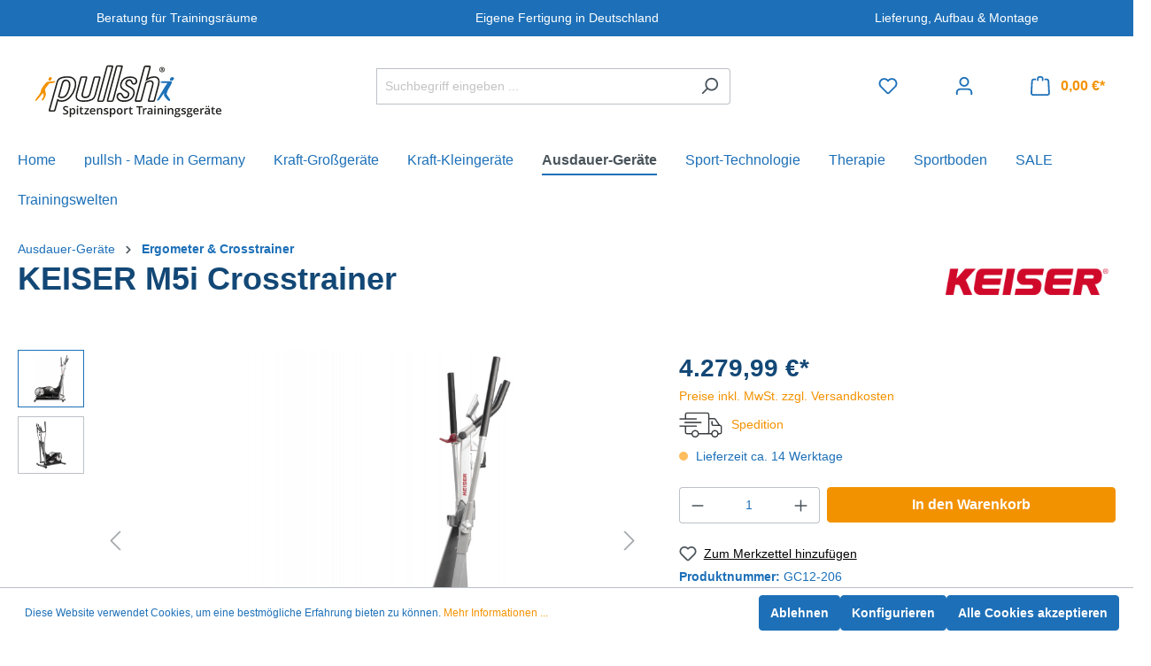

--- FILE ---
content_type: text/html; charset=UTF-8
request_url: https://www.pullsh.net/Ausdauer/Laufbaender-Climber/253/KEISER-M5i-Power-Walker/Strider-Bluetooth-faehig
body_size: 23148
content:

<!DOCTYPE html>

<html lang="de-DE"
      itemscope="itemscope"
      itemtype="https://schema.org/WebPage">

                            
    <head>
                                            <meta charset="utf-8">
            
                            <meta name="viewport"
                      content="width=device-width, initial-scale=1, shrink-to-fit=no">
            
                            <meta name="author"
                      content="">
                <meta name="robots"
                      content="index,follow">
                <meta name="revisit-after"
                      content="15 days">
                <meta name="keywords"
                      content="KEISER M5 Strider, Stepper, Cardio">
                <meta name="description"
                      content="Crosstraining mit Magnetwiderstand

Gelenkschonendes &amp;nbsp;Cardio- Training für Ober- und Unterkörper
Geschwindigkeit und Widerstand stufenlos verstellbar
Computerdisplay mit vielen Optionen, wie Umdrehungen/Minute, Energieverbrauch (Watt, Kalorien), Pul…">
            
                    <meta property="og:type"
          content="product"/>
    <meta property="og:site_name"
          content="pullsh Spitzensport-Trainingsgeräte"/>
    <meta property="og:url"
          content="https://www.pullsh.net/Ausdauer/Laufbaender-Climber/253/KEISER-M5i-Power-Walker/Strider-Bluetooth-faehig"/>
    <meta property="og:title"
          content="KEISER M5 Strider"/>

    <meta property="og:description"
          content="Crosstraining mit Magnetwiderstand

Gelenkschonendes &amp;nbsp;Cardio- Training für Ober- und Unterkörper
Geschwindigkeit und Widerstand stufenlos verstellbar
Computerdisplay mit vielen Optionen, wie Umdrehungen/Minute, Energieverbrauch (Watt, Kalorien), Pul…"/>
    <meta property="og:image"
          content="https://www.pullsh.net/media/95/8e/c8/1670425084/m5_strider_profile.jpg"/>

            <meta property="product:brand"
              content="Keiser"/>
    
                            <meta property="product:price:amount"
              content="4279.99"/>
    
    <meta property="product:price:currency"
          content="EUR"/>
    <meta property="product:product_link"
          content="https://www.pullsh.net/Ausdauer/Laufbaender-Climber/253/KEISER-M5i-Power-Walker/Strider-Bluetooth-faehig"/>

    <meta name="twitter:card"
          content="product"/>
    <meta name="twitter:site"
          content="pullsh Spitzensport-Trainingsgeräte"/>
    <meta name="twitter:title"
          content="KEISER M5 Strider"/>
    <meta name="twitter:description"
          content="Crosstraining mit Magnetwiderstand

Gelenkschonendes &amp;nbsp;Cardio- Training für Ober- und Unterkörper
Geschwindigkeit und Widerstand stufenlos verstellbar
Computerdisplay mit vielen Optionen, wie Umdrehungen/Minute, Energieverbrauch (Watt, Kalorien), Pul…"/>
    <meta name="twitter:image"
          content="https://www.pullsh.net/media/95/8e/c8/1670425084/m5_strider_profile.jpg"/>


    

                            <meta itemprop="copyrightHolder"
                      content="pullsh Spitzensport-Trainingsgeräte">
                <meta itemprop="copyrightYear"
                      content="">
                <meta itemprop="isFamilyFriendly"
                      content="true">
                <meta itemprop="image"
                      content="https://www.pullsh.net/media/f5/61/46/1664897097/pullsh Logo 2021_pfade.svg">
            
                                                

                    <link rel="shortcut icon"
                  href="https://www.pullsh.net/media/77/a5/79/1638798721/pullsh icon.svg">
        
                                <link rel="apple-touch-icon"
                  sizes="180x180"
                  href="https://www.pullsh.net/media/77/a5/79/1638798721/pullsh icon.svg">
                    
                
    
    <link rel="canonical" href="https://www.pullsh.net/Ausdauer/Laufbaender-Climber/253/KEISER-M5i-Power-Walker/Strider-Bluetooth-faehig" />

                    <title itemprop="name">KEISER M5 Strider</title>
        
                                                                            <link rel="stylesheet"
                      href="https://www.pullsh.net/theme/9501dd2bd3cb7d8ec22b726cded6f2be/css/all.css?1740999653">
                                    
    
                            <script>
        window.features = {"V6_5_0_0":true,"v6.5.0.0":true,"V6_6_0_0":false,"v6.6.0.0":false,"VUE3":false,"vue3":false,"ES_MULTILINGUAL_INDEX":false,"es.multilingual.index":false,"STOCK_HANDLING":false,"stock.handling":false,"FEATURE_SWAGCMSEXTENSIONS_1":true,"feature.swagcmsextensions.1":true,"FEATURE_SWAGCMSEXTENSIONS_2":true,"feature.swagcmsextensions.2":true,"FEATURE_SWAGCMSEXTENSIONS_8":true,"feature.swagcmsextensions.8":true,"FEATURE_SWAGCMSEXTENSIONS_63":true,"feature.swagcmsextensions.63":true};
    </script>

                                        
                                                    
            <script>
                                    window.gtagActive = true;
                    window.gtagURL = 'https://www.googletagmanager.com/gtag/js?id=UA-85886632-1';
                    window.controllerName = 'product';
                    window.actionName = 'index';
                    window.trackOrders = '1';
                    window.gtagTrackingId = 'UA-85886632-1';
                    window.dataLayer = window.dataLayer || [];
                    window.gtagConfig = {
                        'anonymize_ip': '1',
                        'cookie_domain': 'none',
                        'cookie_prefix': '_swag_ga',
                    };

                    function gtag() { dataLayer.push(arguments); }
                            </script>
                    
                            
            <script type="text/javascript" src='https://www.google.com/recaptcha/api.js?render=6LeQcxcdAAAAADJZQ8NElSHGF2F7bFKBLQOs8iDD' defer></script>
        <script>
                                        window.googleReCaptchaV3Active = true;
                    </script>
            
                
                                    <script>
                    window.useDefaultCookieConsent = true;
                </script>
                    
                                    <script>
                window.activeNavigationId = 'f035ea5648124e379b145f4e804a5599';
                window.router = {
                    'frontend.cart.offcanvas': '/checkout/offcanvas',
                    'frontend.cookie.offcanvas': '/cookie/offcanvas',
                    'frontend.checkout.finish.page': '/checkout/finish',
                    'frontend.checkout.info': '/widgets/checkout/info',
                    'frontend.menu.offcanvas': '/widgets/menu/offcanvas',
                    'frontend.cms.page': '/widgets/cms',
                    'frontend.cms.navigation.page': '/widgets/cms/navigation',
                    'frontend.account.addressbook': '/widgets/account/address-book',
                    'frontend.country.country-data': '/country/country-state-data',
                    'frontend.app-system.generate-token': '/app-system/Placeholder/generate-token',
                    };
                window.salesChannelId = 'cf2342c03df848f3b900cc5ef739313b';
            </script>
        

        
    <script>
        window.router['widgets.swag.cmsExtensions.quickview'] = '/swag/cms-extensions/quickview';
        window.router['widgets.swag.cmsExtensions.quickview.variant'] = '/swag/cms-extensions/quickview/variant';
    </script>

                                <script>
                
                window.breakpoints = {"xs":0,"sm":576,"md":768,"lg":992,"xl":1200};
            </script>
        
                                    <script>
                    window.customerLoggedInState = 0;

                    window.wishlistEnabled = 1;
                </script>
                    
                        
                                                            <script type="text/javascript" src="https://www.pullsh.net/theme/9501dd2bd3cb7d8ec22b726cded6f2be/js/all.js?1740999653" defer></script>
                                    

        </head>

    <body class="is-ctl-product is-act-index">

                        <noscript class="noscript-main">
                
    <div role="alert"
         class="alert alert-info alert-has-icon">
                                                                        
                                                            <span class="icon icon-info">
                        <svg xmlns="http://www.w3.org/2000/svg" xmlns:xlink="http://www.w3.org/1999/xlink" width="24" height="24" viewBox="0 0 24 24"><defs><path d="M12 7c.5523 0 1 .4477 1 1s-.4477 1-1 1-1-.4477-1-1 .4477-1 1-1zm1 9c0 .5523-.4477 1-1 1s-1-.4477-1-1v-5c0-.5523.4477-1 1-1s1 .4477 1 1v5zm11-4c0 6.6274-5.3726 12-12 12S0 18.6274 0 12 5.3726 0 12 0s12 5.3726 12 12zM12 2C6.4772 2 2 6.4772 2 12s4.4772 10 10 10 10-4.4772 10-10S17.5228 2 12 2z" id="icons-default-info" /></defs><use xlink:href="#icons-default-info" fill="#758CA3" fill-rule="evenodd" /></svg>
        </span>
                                                        
                                    
                    <div class="alert-content-container">
                                                    
                                    <div class="alert-content">
                                                    Um unseren Shop in vollem Umfang nutzen zu können, empfehlen wir Ihnen Javascript in Ihrem Browser zu aktivieren.
                                            </div>
                
                                                                </div>
            </div>
            </noscript>
        
                <header class="header-main">
            
                            <div class="row top-bar-row">
    <div class="col-md-4 top-bar-item">
        <a href="/pullsh-Medien/Projekt-Beratung/" class="top-bar-link">Beratung für Trainingsräume</a>
    </div>
    <div class="col-md-4 top-bar-item">
        <a href="/Informationen/Eigene-Fertigung-in-Deutschland/" class="top-bar-link">Eigene Fertigung in Deutschland</a>
    </div>
    <div class="col-md-4 top-bar-item">
        <a href="/Informationen/Lieferung-Aufbau-und-Montage/" class="top-bar-link">Lieferung, Aufbau &amp; Montage</a>
    </div>

</div>
        <div class="container">
        <div class="row align-items-center header-row">
                                            <div class="col-12 col-lg-auto header-logo-col">
                                <div class="header-logo-main">
                    <a class="header-logo-main-link"
               href="/"
               title="Zur Startseite gehen">
                                    <picture class="header-logo-picture">
                                                                                
                                                                            
                                                                                    <img src="https://www.pullsh.net/media/f5/61/46/1664897097/pullsh%20Logo%202021_pfade.svg"
                                     alt="Zur Startseite gehen"
                                     class="img-fluid header-logo-main-img">
                                                                        </picture>
                            </a>
            </div>
                        </div>
                    
                            <div class="col-12 order-2 col-sm order-sm-1 header-search-col">
                    <div class="row">
                        <div class="col-sm-auto d-none d-sm-block d-lg-none">
                                                            <div class="nav-main-toggle">
                                                                            <button class="btn nav-main-toggle-btn header-actions-btn"
                                                type="button"
                                                data-offcanvas-menu="true"
                                                aria-label="Menü">
                                                                                                    <span class="icon icon-stack">
                        <svg xmlns="http://www.w3.org/2000/svg" xmlns:xlink="http://www.w3.org/1999/xlink" width="24" height="24" viewBox="0 0 24 24"><defs><path d="M3 13c-.5523 0-1-.4477-1-1s.4477-1 1-1h18c.5523 0 1 .4477 1 1s-.4477 1-1 1H3zm0-7c-.5523 0-1-.4477-1-1s.4477-1 1-1h18c.5523 0 1 .4477 1 1s-.4477 1-1 1H3zm0 14c-.5523 0-1-.4477-1-1s.4477-1 1-1h18c.5523 0 1 .4477 1 1s-.4477 1-1 1H3z" id="icons-default-stack" /></defs><use xlink:href="#icons-default-stack" fill="#758CA3" fill-rule="evenodd" /></svg>
        </span>
                                                                                        </button>
                                                                    </div>
                                                    </div>
                        <div class="col">
                            
    <div class="collapse"
         id="searchCollapse">
        <div class="header-search">
            <form action="/search"
                  method="get"
                                                          data-search-form="true"
                                    data-search-widget-options='{&quot;searchWidgetMinChars&quot;:2}'
                  data-url="/suggest?search="
                  class="header-search-form">
                                    <div class="input-group">
                                                    <input type="search"
                                   name="search"
                                   class="form-control header-search-input"
                                   autocomplete="off"
                                   autocapitalize="off"
                                   placeholder="Suchbegriff eingeben ..."
                                   aria-label="Suchbegriff eingeben ..."
                                   value=""
                            >
                        
                                                    <button type="submit"
                                    class="btn header-search-btn"
                                    aria-label="Suchen">
                                <span class="header-search-icon">
                                            <span class="icon icon-search">
                        <svg xmlns="http://www.w3.org/2000/svg" xmlns:xlink="http://www.w3.org/1999/xlink" width="24" height="24" viewBox="0 0 24 24"><defs><path d="M10.0944 16.3199 4.707 21.707c-.3905.3905-1.0237.3905-1.4142 0-.3905-.3905-.3905-1.0237 0-1.4142L8.68 14.9056C7.6271 13.551 7 11.8487 7 10c0-4.4183 3.5817-8 8-8s8 3.5817 8 8-3.5817 8-8 8c-1.8487 0-3.551-.627-4.9056-1.6801zM15 16c3.3137 0 6-2.6863 6-6s-2.6863-6-6-6-6 2.6863-6 6 2.6863 6 6 6z" id="icons-default-search" /></defs><use xlink:href="#icons-default-search" fill="#758CA3" fill-rule="evenodd" /></svg>
        </span>
                                    </span>
                            </button>
                                            </div>
                            </form>
        </div>
    </div>
                        </div>
                    </div>
                </div>
            
                            <div class="col-12 order-1 col-sm-auto order-sm-2 header-actions-col">
                    <div class="row no-gutters">
                                                    <div class="col d-sm-none">
                                <div class="menu-button">
                                                                            <button class="btn nav-main-toggle-btn header-actions-btn"
                                                type="button"
                                                data-offcanvas-menu="true"
                                                aria-label="Menü">
                                                                                                    <span class="icon icon-stack">
                        <svg xmlns="http://www.w3.org/2000/svg" xmlns:xlink="http://www.w3.org/1999/xlink" width="24" height="24" viewBox="0 0 24 24"><use xlink:href="#icons-default-stack" fill="#758CA3" fill-rule="evenodd" /></svg>
        </span>
                                                                                        </button>
                                                                    </div>
                            </div>
                        
                                                     <div class="col-auto d-sm-none">
                                <div class="search-toggle">
                                    <button class="btn header-actions-btn search-toggle-btn js-search-toggle-btn collapsed"
                                            type="button"
                                            data-bs-toggle="collapse"
                                            data-bs-target="#searchCollapse"
                                            aria-expanded="false"
                                            aria-controls="searchCollapse"
                                            aria-label="Suchen">
                                                <span class="icon icon-search">
                        <svg xmlns="http://www.w3.org/2000/svg" xmlns:xlink="http://www.w3.org/1999/xlink" width="24" height="24" viewBox="0 0 24 24"><use xlink:href="#icons-default-search" fill="#758CA3" fill-rule="evenodd" /></svg>
        </span>
                                        </button>
                                </div>
                            </div>
                                                                                                            <div class="col-auto">
                                    <div class="header-wishlist">
                                        <a class="btn header-wishlist-btn header-actions-btn"
                                           href="/wishlist"
                                           title="Merkzettel"
                                           aria-label="Merkzettel">
                                                
            <span class="header-wishlist-icon">
                    <span class="icon icon-heart">
                        <svg xmlns="http://www.w3.org/2000/svg" xmlns:xlink="http://www.w3.org/1999/xlink" width="24" height="24" viewBox="0 0 24 24"><defs><path d="M20.0139 12.2998c1.8224-1.8224 1.8224-4.7772 0-6.5996-1.8225-1.8225-4.7772-1.8225-6.5997 0L12 7.1144l-1.4142-1.4142c-1.8225-1.8225-4.7772-1.8225-6.5997 0-1.8224 1.8224-1.8224 4.7772 0 6.5996l7.519 7.519a.7.7 0 0 0 .9899 0l7.5189-7.519zm1.4142 1.4142-7.519 7.519c-1.0543 1.0544-2.7639 1.0544-3.8183 0L2.572 13.714c-2.6035-2.6035-2.6035-6.8245 0-9.428 2.6035-2.6035 6.8246-2.6035 9.4281 0 2.6035-2.6035 6.8246-2.6035 9.428 0 2.6036 2.6035 2.6036 6.8245 0 9.428z" id="icons-default-heart" /></defs><use xlink:href="#icons-default-heart" fill="#758CA3" fill-rule="evenodd" /></svg>
        </span>
            </span>
    
    
    
    <span class="badge bg-primary header-wishlist-badge"
          id="wishlist-basket"
          data-wishlist-storage="true"
          data-wishlist-storage-options="{&quot;listPath&quot;:&quot;\/wishlist\/list&quot;,&quot;mergePath&quot;:&quot;\/wishlist\/merge&quot;,&quot;pageletPath&quot;:&quot;\/wishlist\/merge\/pagelet&quot;}"
          data-wishlist-widget="true"
          data-wishlist-widget-options="{&quot;showCounter&quot;:true}"
    ></span>
                                        </a>
                                    </div>
                                </div>
                                                    
                                                    <div class="col-auto">
                                <div class="account-menu">
                                        <div class="dropdown">
                    <button class="btn account-menu-btn header-actions-btn"
                    type="button"
                    id="accountWidget"
                                                                data-offcanvas-account-menu="true"
                                        data-bs-toggle="dropdown"
                    aria-haspopup="true"
                    aria-expanded="false"
                    aria-label="Ihr Konto"
                    title="Ihr Konto">
                        <span class="icon icon-avatar">
                        <svg xmlns="http://www.w3.org/2000/svg" xmlns:xlink="http://www.w3.org/1999/xlink" width="24" height="24" viewBox="0 0 24 24"><defs><path d="M12 3C9.7909 3 8 4.7909 8 7c0 2.2091 1.7909 4 4 4 2.2091 0 4-1.7909 4-4 0-2.2091-1.7909-4-4-4zm0-2c3.3137 0 6 2.6863 6 6s-2.6863 6-6 6-6-2.6863-6-6 2.6863-6 6-6zM4 22.099c0 .5523-.4477 1-1 1s-1-.4477-1-1V20c0-2.7614 2.2386-5 5-5h10.0007c2.7614 0 5 2.2386 5 5v2.099c0 .5523-.4477 1-1 1s-1-.4477-1-1V20c0-1.6569-1.3431-3-3-3H7c-1.6569 0-3 1.3431-3 3v2.099z" id="icons-default-avatar" /></defs><use xlink:href="#icons-default-avatar" fill="#758CA3" fill-rule="evenodd" /></svg>
        </span>
                </button>
        
                    <div class="dropdown-menu dropdown-menu-end account-menu-dropdown js-account-menu-dropdown"
                 aria-labelledby="accountWidget">
                

        
            <div class="offcanvas-header">
                            <button class="btn btn-light offcanvas-close js-offcanvas-close">
                                                    <span class="icon icon-x icon-sm">
                        <svg xmlns="http://www.w3.org/2000/svg" xmlns:xlink="http://www.w3.org/1999/xlink" width="24" height="24" viewBox="0 0 24 24"><defs><path d="m10.5858 12-7.293-7.2929c-.3904-.3905-.3904-1.0237 0-1.4142.3906-.3905 1.0238-.3905 1.4143 0L12 10.5858l7.2929-7.293c.3905-.3904 1.0237-.3904 1.4142 0 .3905.3906.3905 1.0238 0 1.4143L13.4142 12l7.293 7.2929c.3904.3905.3904 1.0237 0 1.4142-.3906.3905-1.0238.3905-1.4143 0L12 13.4142l-7.2929 7.293c-.3905.3904-1.0237.3904-1.4142 0-.3905-.3906-.3905-1.0238 0-1.4143L10.5858 12z" id="icons-default-x" /></defs><use xlink:href="#icons-default-x" fill="#758CA3" fill-rule="evenodd" /></svg>
        </span>
                        
                                            Menü schließen
                                    </button>
                    </div>
    
            <div class="offcanvas-body">
                <div class="account-menu">
                                    <div class="dropdown-header account-menu-header">
                    Ihr Konto
                </div>
                    
                                    <div class="account-menu-login">
                                            <a href="/account/login"
                           title="Anmelden"
                           class="btn btn-primary account-menu-login-button">
                            Anmelden
                        </a>
                    
                                            <div class="account-menu-register">
                            oder <a href="/account/login"
                                                                            title="Registrieren">registrieren</a>
                        </div>
                                    </div>
                    
                    <div class="account-menu-links">
                    <div class="header-account-menu">
        <div class="card account-menu-inner">
                                        
                                                <div class="list-group list-group-flush account-aside-list-group">
                                                                                    <a href="/account"
                                   title="Übersicht"
                                   class="list-group-item list-group-item-action account-aside-item">
                                    Übersicht
                                </a>
                            
                                                            <a href="/account/profile"
                                   title="Persönliches Profil"
                                   class="list-group-item list-group-item-action account-aside-item">
                                    Persönliches Profil
                                </a>
                            
                                                            <a href="/account/address"
                                   title="Adressen"
                                   class="list-group-item list-group-item-action account-aside-item">
                                    Adressen
                                </a>
                            
                                                            <a href="/account/payment"
                                   title="Zahlungsarten"
                                   class="list-group-item list-group-item-action account-aside-item">
                                    Zahlungsarten
                                </a>
                            
                                                            <a href="/account/order"
                                   title="Bestellungen"
                                   class="list-group-item list-group-item-action account-aside-item">
                                    Bestellungen
                                </a>
                                                                        </div>
                            
                                                </div>
    </div>
            </div>
            </div>
        </div>
                </div>
            </div>
                                </div>
                            </div>
                        
                                                    <div class="col-auto">
                                <div class="header-cart"
                                     data-offcanvas-cart="true">
                                    <a class="btn header-cart-btn header-actions-btn"
                                       href="/checkout/cart"
                                       data-cart-widget="true"
                                       title="Warenkorb"
                                       aria-label="Warenkorb">
                                            <span class="header-cart-icon">
                <span class="icon icon-bag">
                        <svg xmlns="http://www.w3.org/2000/svg" xmlns:xlink="http://www.w3.org/1999/xlink" width="24" height="24" viewBox="0 0 24 24"><defs><path d="M5.892 3c.5523 0 1 .4477 1 1s-.4477 1-1 1H3.7895a1 1 0 0 0-.9986.9475l-.7895 15c-.029.5515.3946 1.0221.9987 1.0525h17.8102c.5523 0 1-.4477.9986-1.0525l-.7895-15A1 1 0 0 0 20.0208 5H17.892c-.5523 0-1-.4477-1-1s.4477-1 1-1h2.1288c1.5956 0 2.912 1.249 2.9959 2.8423l.7894 15c.0035.0788.0035.0788.0042.1577 0 1.6569-1.3432 3-3 3H3c-.079-.0007-.079-.0007-.1577-.0041-1.6546-.0871-2.9253-1.499-2.8382-3.1536l.7895-15C.8775 4.249 2.1939 3 3.7895 3H5.892zm4 2c0 .5523-.4477 1-1 1s-1-.4477-1-1V3c0-1.6569 1.3432-3 3-3h2c1.6569 0 3 1.3431 3 3v2c0 .5523-.4477 1-1 1s-1-.4477-1-1V3c0-.5523-.4477-1-1-1h-2c-.5523 0-1 .4477-1 1v2z" id="icons-default-bag" /></defs><use xlink:href="#icons-default-bag" fill="#758CA3" fill-rule="evenodd" /></svg>
        </span>
        </span>
        <span class="header-cart-total">
        0,00 €*
    </span>
                                    </a>
                                </div>
                            </div>
                                            </div>
                </div>
                    </div>
    
                </div>                     </header>
    
                    <div class="nav-main">
                                        <div class="main-navigation"
         id="mainNavigation"
         data-flyout-menu="true">
                    <div class="container">
                                    <nav class="nav main-navigation-menu"
                        itemscope="itemscope"
                        itemtype="http://schema.org/SiteNavigationElement">
                        
                                                                                    <a class="nav-link main-navigation-link home-link"
                                    href="/"
                                    itemprop="url"
                                    title="Home">
                                    <div class="main-navigation-link-text">
                                        <span itemprop="name">Home</span>
                                    </div>
                                </a>
                                                    
                                                    
                                                                                            
                                                                                                            <a class="nav-link main-navigation-link"
                                           href="https://www.pullsh.net/pullsh-Made-in-Germany/"
                                           itemprop="url"
                                           data-flyout-menu-trigger="e0fedce2a6234b71b6d6f884ec9adbf9"                                                                                      title="pullsh - Made in Germany">
                                            <div class="main-navigation-link-text">
                                                <span itemprop="name">pullsh - Made in Germany</span>
                                            </div>
                                        </a>
                                                                                                                                                                
                                                                                                            <a class="nav-link main-navigation-link"
                                           href="https://www.pullsh.net/krafttrainingsgeraete"
                                           itemprop="url"
                                           data-flyout-menu-trigger="bdd84bf3257f429997061eb231df3cf1"                                                                                      title="Kraft-Großgeräte">
                                            <div class="main-navigation-link-text">
                                                <span itemprop="name">Kraft-Großgeräte</span>
                                            </div>
                                        </a>
                                                                                                                                                                
                                                                                                            <a class="nav-link main-navigation-link"
                                           href="https://www.pullsh.net/Kraft-Kleingeraete/"
                                           itemprop="url"
                                           data-flyout-menu-trigger="af4b4023a1964c159e5b9336a76469be"                                                                                      title="Kraft-Kleingeräte">
                                            <div class="main-navigation-link-text">
                                                <span itemprop="name">Kraft-Kleingeräte</span>
                                            </div>
                                        </a>
                                                                                                                                                                
                                                                                                            <a class="nav-link main-navigation-link active"
                                           href="https://www.pullsh.net/Ausdauer-Geraete/"
                                           itemprop="url"
                                           data-flyout-menu-trigger="520bff89fa824de880c23f0c1b4b210e"                                                                                      title="Ausdauer-Geräte">
                                            <div class="main-navigation-link-text">
                                                <span itemprop="name">Ausdauer-Geräte</span>
                                            </div>
                                        </a>
                                                                                                                                                                
                                                                                                            <a class="nav-link main-navigation-link"
                                           href="https://www.pullsh.net/Diagnostik-tools-fuer-Sportler"
                                           itemprop="url"
                                           data-flyout-menu-trigger="5a072cf8d62b4f369319e607fd8b4507"                                                                                      title="Sport-Technologie">
                                            <div class="main-navigation-link-text">
                                                <span itemprop="name">Sport-Technologie</span>
                                            </div>
                                        </a>
                                                                                                                                                                
                                                                                                            <a class="nav-link main-navigation-link"
                                           href="https://www.pullsh.net/Therapie/"
                                           itemprop="url"
                                           data-flyout-menu-trigger="b81e5d1069a346f284958d76b685afc3"                                                                                      title="Therapie">
                                            <div class="main-navigation-link-text">
                                                <span itemprop="name">Therapie</span>
                                            </div>
                                        </a>
                                                                                                                                                                
                                                                                                            <a class="nav-link main-navigation-link"
                                           href="https://www.pullsh.net/Sportboden/"
                                           itemprop="url"
                                           data-flyout-menu-trigger="44c5fcc98ca44da8a9689781a2e385b1"                                                                                      title="Sportboden">
                                            <div class="main-navigation-link-text">
                                                <span itemprop="name">Sportboden</span>
                                            </div>
                                        </a>
                                                                                                                                                                
                                                                                                            <a class="nav-link main-navigation-link"
                                           href="https://www.pullsh.net/SALE/"
                                           itemprop="url"
                                                                                                                                 title="SALE">
                                            <div class="main-navigation-link-text">
                                                <span itemprop="name">SALE</span>
                                            </div>
                                        </a>
                                                                                                                                                                
                                                                                                            <a class="nav-link main-navigation-link"
                                           href="https://www.pullsh.net/Trainingswelten/"
                                           itemprop="url"
                                           data-flyout-menu-trigger="01990b0eb75c74d6a82d84865a5cf52b"                                                                                      title="Trainingswelten">
                                            <div class="main-navigation-link-text">
                                                <span itemprop="name">Trainingswelten</span>
                                            </div>
                                        </a>
                                                                                                                                            </nav>
                            </div>
        
                                                                                                                                                                                                                                                                                                                                                                                                                                                                                                                                                                                                                                
                                                <div class="navigation-flyouts">
                                                                                                                                                                <div class="navigation-flyout"
                                             data-flyout-menu-id="e0fedce2a6234b71b6d6f884ec9adbf9">
                                            <div class="container">
                                                                                                              
    
            <div class="row navigation-flyout-content">
                            <div class="col">
                    <div class="navigation-flyout-categories menu-block">
                                                        
                    
                
    <div class="row navigation-flyout-categories is-level-0">
                                                        
                            <div class="col-3 navigation-flyout-col">
                                                                        <a class="nav-item nav-link navigation-flyout-link is-level-0"
                               href="https://www.pullsh.net/pullsh-Made-in-Germany/Bodyweight/"
                               itemprop="url"
                                                              title="Bodyweight">
                                                                                                                                                                
                        
                        
    
    
    
                    
                
        
                
                    
            <img src="https://www.pullsh.net/media/4c/20/78/1664968983/Kategoriebild%20Bodyweight%20-%20pullsh%20H%C3%BCftsto%C3%9F-Trainer.png"                             srcset="https://www.pullsh.net/thumbnail/4c/20/78/1664968983/Kategoriebild%20Bodyweight%20-%20pullsh%20H%C3%BCftsto%C3%9F-Trainer_1920x1920.png 1920w, https://www.pullsh.net/thumbnail/4c/20/78/1664968983/Kategoriebild%20Bodyweight%20-%20pullsh%20H%C3%BCftsto%C3%9F-Trainer_800x800.png 800w, https://www.pullsh.net/thumbnail/4c/20/78/1664968983/Kategoriebild%20Bodyweight%20-%20pullsh%20H%C3%BCftsto%C3%9F-Trainer_400x400.png 400w"                                 sizes="200px"
                                         class="navigation-flyout-teaser-image" data-object-fit="cover" loading="eager"        />
                                                                    <span itemprop="name">Bodyweight</span>
                            </a>
                                            
                                                                            
        
                
    <div class="navigation-flyout-categories is-level-1">
            </div>
                                                            </div>
                                                                    
                            <div class="col-3 navigation-flyout-col">
                                                                        <a class="nav-item nav-link navigation-flyout-link is-level-0"
                               href="https://www.pullsh.net/pullsh-Made-in-Germany/Plate-Loaded/"
                               itemprop="url"
                                                              title="Plate-Loaded">
                                                                                                                                                                
                        
                        
    
    
    
                    
                
        
                
                    
            <img src="https://www.pullsh.net/media/6c/79/5c/1664967992/Kategoriebild%20Plate-Loaded%20-%20pullsh%20Belt%20Squat.png"                             srcset="https://www.pullsh.net/thumbnail/6c/79/5c/1664967992/Kategoriebild%20Plate-Loaded%20-%20pullsh%20Belt%20Squat_400x400.png 400w, https://www.pullsh.net/thumbnail/6c/79/5c/1664967992/Kategoriebild%20Plate-Loaded%20-%20pullsh%20Belt%20Squat_800x800.png 800w, https://www.pullsh.net/thumbnail/6c/79/5c/1664967992/Kategoriebild%20Plate-Loaded%20-%20pullsh%20Belt%20Squat_1920x1920.png 1920w"                                 sizes="200px"
                                         class="navigation-flyout-teaser-image" data-object-fit="cover" loading="eager"        />
                                                                    <span itemprop="name">Plate-Loaded</span>
                            </a>
                                            
                                                                            
        
                
    <div class="navigation-flyout-categories is-level-1">
            </div>
                                                            </div>
                                                                    
                            <div class="col-3 navigation-flyout-col">
                                                                        <a class="nav-item nav-link navigation-flyout-link is-level-0"
                               href="https://www.pullsh.net/pullsh-Made-in-Germany/Power-Racks-Baenke/"
                               itemprop="url"
                                                              title="Racks">
                                                                                                                                                                
                        
                        
    
    
    
                    
                
        
                
                    
            <img src="https://www.pullsh.net/media/c5/94/47/1664969050/Kategoriebild%20Racks%20-%20pullsh%20Multi%20Rack.png"                             srcset="https://www.pullsh.net/thumbnail/c5/94/47/1664969050/Kategoriebild%20Racks%20-%20pullsh%20Multi%20Rack_400x400.png 400w, https://www.pullsh.net/thumbnail/c5/94/47/1664969050/Kategoriebild%20Racks%20-%20pullsh%20Multi%20Rack_800x800.png 800w, https://www.pullsh.net/thumbnail/c5/94/47/1664969050/Kategoriebild%20Racks%20-%20pullsh%20Multi%20Rack_1920x1920.png 1920w"                                 sizes="200px"
                                         class="navigation-flyout-teaser-image" data-object-fit="cover" loading="eager"        />
                                                                    <span itemprop="name">Racks</span>
                            </a>
                                            
                                                                            
        
                
    <div class="navigation-flyout-categories is-level-1">
            </div>
                                                            </div>
                                                                    
                            <div class="col-3 navigation-flyout-col">
                                                                        <a class="nav-item nav-link navigation-flyout-link is-level-0"
                               href="https://www.pullsh.net/pullsh-Made-in-Germany/Baenke/"
                               itemprop="url"
                                                              title="Bänke">
                                                                                                                                                                
                        
                        
    
    
    
                    
                
        
                
                    
            <img src="https://www.pullsh.net/media/d3/a2/2c/1664969091/Kategoriebild%20B%C3%A4nke%20-%20pullsh%20Studiobank.png"                             srcset="https://www.pullsh.net/thumbnail/d3/a2/2c/1664969091/Kategoriebild%20B%C3%A4nke%20-%20pullsh%20Studiobank_400x400.png 400w, https://www.pullsh.net/thumbnail/d3/a2/2c/1664969091/Kategoriebild%20B%C3%A4nke%20-%20pullsh%20Studiobank_800x800.png 800w, https://www.pullsh.net/thumbnail/d3/a2/2c/1664969091/Kategoriebild%20B%C3%A4nke%20-%20pullsh%20Studiobank_1920x1920.png 1920w"                                 sizes="200px"
                                         class="navigation-flyout-teaser-image" data-object-fit="cover" loading="eager"        />
                                                                    <span itemprop="name">Bänke</span>
                            </a>
                                            
                                                                            
        
                
    <div class="navigation-flyout-categories is-level-1">
            </div>
                                                            </div>
                                                                    
                            <div class="col-3 navigation-flyout-col">
                                                                        <a class="nav-item nav-link navigation-flyout-link is-level-0"
                               href="https://www.pullsh.net/pullsh-Made-in-Germany/Ablagen-Staender/"
                               itemprop="url"
                                                              title="Ablagen &amp; Ständer">
                                                                                                                                                                
                        
                        
    
    
    
                    
                
        
                
                    
            <img src="https://www.pullsh.net/media/66/5c/ff/1664969864/Kategoriebild%20Ablagen%20-%20pullsh%20Kettlebell%20Stand.png"                             srcset="https://www.pullsh.net/thumbnail/66/5c/ff/1664969864/Kategoriebild%20Ablagen%20-%20pullsh%20Kettlebell%20Stand_400x400.png 400w, https://www.pullsh.net/thumbnail/66/5c/ff/1664969864/Kategoriebild%20Ablagen%20-%20pullsh%20Kettlebell%20Stand_800x800.png 800w, https://www.pullsh.net/thumbnail/66/5c/ff/1664969864/Kategoriebild%20Ablagen%20-%20pullsh%20Kettlebell%20Stand_1920x1920.png 1920w"                                 sizes="200px"
                                         class="navigation-flyout-teaser-image" data-object-fit="cover" loading="eager"        />
                                                                    <span itemprop="name">Ablagen &amp; Ständer</span>
                            </a>
                                            
                                                                            
        
                
    <div class="navigation-flyout-categories is-level-1">
            </div>
                                                            </div>
                                                                    
                            <div class="col-3 navigation-flyout-col">
                                                                        <a class="nav-item nav-link navigation-flyout-link is-level-0"
                               href="https://www.pullsh.net/Gewichtheben"
                               itemprop="url"
                                                              title="Gewichtheben">
                                                                                                                                                                
                        
                        
    
    
    
                    
                
        
                
                    
            <img src="https://www.pullsh.net/media/23/e0/e1/1664969877/Kategoriebild%20Gewichtheben%20-%20pullsh%20Gewichtheben%20Plattform.png"                             srcset="https://www.pullsh.net/thumbnail/23/e0/e1/1664969877/Kategoriebild%20Gewichtheben%20-%20pullsh%20Gewichtheben%20Plattform_400x400.png 400w, https://www.pullsh.net/thumbnail/23/e0/e1/1664969877/Kategoriebild%20Gewichtheben%20-%20pullsh%20Gewichtheben%20Plattform_1920x1920.png 1920w, https://www.pullsh.net/thumbnail/23/e0/e1/1664969877/Kategoriebild%20Gewichtheben%20-%20pullsh%20Gewichtheben%20Plattform_800x800.png 800w"                                 sizes="200px"
                                         class="navigation-flyout-teaser-image" data-object-fit="cover" loading="eager"        />
                                                                    <span itemprop="name">Gewichtheben</span>
                            </a>
                                            
                                                                            
        
                
    <div class="navigation-flyout-categories is-level-1">
            </div>
                                                            </div>
                        </div>
                                            </div>
                </div>
            
                                </div>
    
        
                                                                                            </div>
                                        </div>
                                                                                                                                                                                                            <div class="navigation-flyout"
                                             data-flyout-menu-id="bdd84bf3257f429997061eb231df3cf1">
                                            <div class="container">
                                                                                                              
    
            <div class="row navigation-flyout-content">
                            <div class="col">
                    <div class="navigation-flyout-categories menu-block">
                                                        
                    
                
    <div class="row navigation-flyout-categories is-level-0">
                                                        
                            <div class="col-3 navigation-flyout-col">
                                                                        <a class="nav-item nav-link navigation-flyout-link is-level-0"
                               href="https://www.pullsh.net/Kraft-Grossgeraete/Hantelbaenke/"
                               itemprop="url"
                                                              title="Hantelbänke">
                                                                                                                                                                
                        
                        
    
    
    
                    
                
        
                
                    
            <img src="https://www.pullsh.net/media/2d/cd/94/1664974037/Kategoriebild%20B%C3%A4nke%20-%20Xenios%20Studiobank.png"                             srcset="https://www.pullsh.net/thumbnail/2d/cd/94/1664974037/Kategoriebild%20B%C3%A4nke%20-%20Xenios%20Studiobank_800x800.png 800w, https://www.pullsh.net/thumbnail/2d/cd/94/1664974037/Kategoriebild%20B%C3%A4nke%20-%20Xenios%20Studiobank_400x400.png 400w, https://www.pullsh.net/thumbnail/2d/cd/94/1664974037/Kategoriebild%20B%C3%A4nke%20-%20Xenios%20Studiobank_1920x1920.png 1920w"                                 sizes="200px"
                                         class="navigation-flyout-teaser-image" data-object-fit="cover" loading="eager"        />
                                                                    <span itemprop="name">Hantelbänke</span>
                            </a>
                                            
                                                                            
        
                
    <div class="navigation-flyout-categories is-level-1">
            </div>
                                                            </div>
                                                                    
                            <div class="col-3 navigation-flyout-col">
                                                                        <a class="nav-item nav-link navigation-flyout-link is-level-0"
                               href="https://www.pullsh.net/Kraft-Grossgeraete/Keiser/"
                               itemprop="url"
                                                              title="Keiser ">
                                                                                                                                                                
                        
                        
    
    
    
                    
                
        
                
                    
            <img src="https://www.pullsh.net/media/78/2f/d3/1664971506/Kategoriebild%20Keiser%20-%20Keiser%20Functionaltrainer.png"                             srcset="https://www.pullsh.net/thumbnail/78/2f/d3/1664971506/Kategoriebild%20Keiser%20-%20Keiser%20Functionaltrainer_400x400.png 400w, https://www.pullsh.net/thumbnail/78/2f/d3/1664971506/Kategoriebild%20Keiser%20-%20Keiser%20Functionaltrainer_800x800.png 800w, https://www.pullsh.net/thumbnail/78/2f/d3/1664971506/Kategoriebild%20Keiser%20-%20Keiser%20Functionaltrainer_1920x1920.png 1920w"                                 sizes="200px"
                                         class="navigation-flyout-teaser-image" data-object-fit="cover" loading="eager"        />
                                                                    <span itemprop="name">Keiser </span>
                            </a>
                                            
                                                                            
        
                
    <div class="navigation-flyout-categories is-level-1">
            </div>
                                                            </div>
                                                                    
                            <div class="col-3 navigation-flyout-col">
                                                                        <a class="nav-item nav-link navigation-flyout-link is-level-0"
                               href="https://www.pullsh.net/Kraft-Grossgeraete/Seilzug-Kabelzug/"
                               itemprop="url"
                                                              title="Seilzug/Kabelzug">
                                                                                                                                                                
                        
                        
    
    
    
                    
                
        
                
                    
            <img src="https://www.pullsh.net/media/4b/44/9a/1664973525/Kategoriebild%20Seilzug%20Kabelzug%20-%20Nautilus%20Freedom%20Trainer.png"                             srcset="https://www.pullsh.net/thumbnail/4b/44/9a/1664973525/Kategoriebild%20Seilzug%20Kabelzug%20-%20Nautilus%20Freedom%20Trainer_1920x1920.png 1920w, https://www.pullsh.net/thumbnail/4b/44/9a/1664973525/Kategoriebild%20Seilzug%20Kabelzug%20-%20Nautilus%20Freedom%20Trainer_800x800.png 800w, https://www.pullsh.net/thumbnail/4b/44/9a/1664973525/Kategoriebild%20Seilzug%20Kabelzug%20-%20Nautilus%20Freedom%20Trainer_400x400.png 400w"                                 sizes="200px"
                                         class="navigation-flyout-teaser-image" data-object-fit="cover" loading="eager"        />
                                                                    <span itemprop="name">Seilzug/Kabelzug</span>
                            </a>
                                            
                                                                            
        
                
    <div class="navigation-flyout-categories is-level-1">
            </div>
                                                            </div>
                                                                    
                            <div class="col-3 navigation-flyout-col">
                                                                        <a class="nav-item nav-link navigation-flyout-link is-level-0"
                               href="https://www.pullsh.net/Kraft-Grossgeraete/Racks/"
                               itemprop="url"
                                                              title="Racks">
                                                                                                                                                                
                        
                        
    
    
    
                    
                
        
                
                    
            <img src="https://www.pullsh.net/media/06/54/38/1664973512/Kategoriebild%20Racks%20-%20Xenios%20Wall%20Rack.png"                             srcset="https://www.pullsh.net/thumbnail/06/54/38/1664973512/Kategoriebild%20Racks%20-%20Xenios%20Wall%20Rack_400x400.png 400w, https://www.pullsh.net/thumbnail/06/54/38/1664973512/Kategoriebild%20Racks%20-%20Xenios%20Wall%20Rack_1920x1920.png 1920w, https://www.pullsh.net/thumbnail/06/54/38/1664973512/Kategoriebild%20Racks%20-%20Xenios%20Wall%20Rack_800x800.png 800w"                                 sizes="200px"
                                         class="navigation-flyout-teaser-image" data-object-fit="cover" loading="eager"        />
                                                                    <span itemprop="name">Racks</span>
                            </a>
                                            
                                                                            
        
                
    <div class="navigation-flyout-categories is-level-1">
            </div>
                                                            </div>
                                                                    
                            <div class="col-3 navigation-flyout-col">
                                                                        <a class="nav-item nav-link navigation-flyout-link is-level-0"
                               href="https://www.pullsh.net/Kraft-Grossgeraete/Rumpf/"
                               itemprop="url"
                                                              title="Rumpf">
                                                                                                                                                                
                        
                        
    
    
    
                    
                
        
                
                    
            <img src="https://www.pullsh.net/media/2b/88/99/1664972122/Kategoriebild%20Rumpf%20-%20Nautilus%20Glute%20Drive.png"                             srcset="https://www.pullsh.net/thumbnail/2b/88/99/1664972122/Kategoriebild%20Rumpf%20-%20Nautilus%20Glute%20Drive_400x400.png 400w, https://www.pullsh.net/thumbnail/2b/88/99/1664972122/Kategoriebild%20Rumpf%20-%20Nautilus%20Glute%20Drive_1920x1920.png 1920w, https://www.pullsh.net/thumbnail/2b/88/99/1664972122/Kategoriebild%20Rumpf%20-%20Nautilus%20Glute%20Drive_800x800.png 800w"                                 sizes="200px"
                                         class="navigation-flyout-teaser-image" data-object-fit="cover" loading="eager"        />
                                                                    <span itemprop="name">Rumpf</span>
                            </a>
                                            
                                                                            
        
                
    <div class="navigation-flyout-categories is-level-1">
            </div>
                                                            </div>
                                                                    
                            <div class="col-3 navigation-flyout-col">
                                                                        <a class="nav-item nav-link navigation-flyout-link is-level-0"
                               href="https://www.pullsh.net/Kraft-Grossgeraete/Exxentric/"
                               itemprop="url"
                                                              title="Exxentric">
                                                                                                                                                                
                        
                        
    
    
    
                    
                
        
                
                    
            <img src="https://www.pullsh.net/media/6f/7c/0e/1768818597/kBox_Pro_carbon_black.png"                             srcset="https://www.pullsh.net/thumbnail/6f/7c/0e/1768818597/kBox_Pro_carbon_black_800x800.png 800w, https://www.pullsh.net/thumbnail/6f/7c/0e/1768818597/kBox_Pro_carbon_black_400x400.png 400w, https://www.pullsh.net/thumbnail/6f/7c/0e/1768818597/kBox_Pro_carbon_black_1920x1920.png 1920w"                                 sizes="200px"
                                         class="navigation-flyout-teaser-image" data-object-fit="cover" loading="eager"        />
                                                                    <span itemprop="name">Exxentric</span>
                            </a>
                                            
                                                                            
        
                
    <div class="navigation-flyout-categories is-level-1">
            </div>
                                                            </div>
                                                                    
                            <div class="col-3 navigation-flyout-col">
                                                                        <a class="nav-item nav-link navigation-flyout-link is-level-0"
                               href="https://www.pullsh.net/Kraft-Grossgeraete/Untere-Extremitaeten/"
                               itemprop="url"
                                                              title="Untere Extremitäten">
                                                                                                                                                                
                        
                        
    
    
    
                    
                
        
                
                    
            <img src="https://www.pullsh.net/media/2e/40/4f/1664972751/Kategoriebild%20Untere%20Extremit%C3%A4ten%20-%20Shuttle%20MVP.png"                             srcset="https://www.pullsh.net/thumbnail/2e/40/4f/1664972751/Kategoriebild%20Untere%20Extremit%C3%A4ten%20-%20Shuttle%20MVP_1920x1920.png 1920w, https://www.pullsh.net/thumbnail/2e/40/4f/1664972751/Kategoriebild%20Untere%20Extremit%C3%A4ten%20-%20Shuttle%20MVP_400x400.png 400w, https://www.pullsh.net/thumbnail/2e/40/4f/1664972751/Kategoriebild%20Untere%20Extremit%C3%A4ten%20-%20Shuttle%20MVP_800x800.png 800w"                                 sizes="200px"
                                         class="navigation-flyout-teaser-image" data-object-fit="cover" loading="eager"        />
                                                                    <span itemprop="name">Untere Extremitäten</span>
                            </a>
                                            
                                                                            
        
                
    <div class="navigation-flyout-categories is-level-1">
            </div>
                                                            </div>
                                                                    
                            <div class="col-3 navigation-flyout-col">
                                                                        <a class="nav-item nav-link navigation-flyout-link is-level-0"
                               href="https://www.pullsh.net/Kraft-Kleingeraete/Gewichtheben/"
                               itemprop="url"
                                                              title="Gewichtheben">
                                                                                                                                                                
                        
                        
    
    
    
                    
                
        
                
                    
            <img src="https://www.pullsh.net/media/77/57/47/1664976462/Kategoriebild%20Gewichtheben%20-%20Xenios%20Training%20Bar.png"                             srcset="https://www.pullsh.net/thumbnail/77/57/47/1664976462/Kategoriebild%20Gewichtheben%20-%20Xenios%20Training%20Bar_1920x1920.png 1920w, https://www.pullsh.net/thumbnail/77/57/47/1664976462/Kategoriebild%20Gewichtheben%20-%20Xenios%20Training%20Bar_800x800.png 800w, https://www.pullsh.net/thumbnail/77/57/47/1664976462/Kategoriebild%20Gewichtheben%20-%20Xenios%20Training%20Bar_400x400.png 400w"                                 sizes="200px"
                                         class="navigation-flyout-teaser-image" data-object-fit="cover" loading="eager"        />
                                                                    <span itemprop="name">Gewichtheben</span>
                            </a>
                                            
                                                                            
        
                
    <div class="navigation-flyout-categories is-level-1">
            </div>
                                                            </div>
                                                                    
                            <div class="col-3 navigation-flyout-col">
                                                                        <a class="nav-item nav-link navigation-flyout-link is-level-0"
                               href="https://www.pullsh.net/Kraft-Grossgeraete/Outdoor-Trainingsstationen/"
                               itemprop="url"
                                                              title="Outdoor-Trainingsstationen">
                                                                                                                                                                
                        
                        
    
    
    
                    
                
        
                
                    
            <img src="https://www.pullsh.net/media/aa/21/58/1724845642/Outdoor%20Trainingsstationen%20Vorschaubild.jpg"                             srcset="https://www.pullsh.net/thumbnail/aa/21/58/1724845642/Outdoor%20Trainingsstationen%20Vorschaubild_800x800.jpg 800w, https://www.pullsh.net/thumbnail/aa/21/58/1724845642/Outdoor%20Trainingsstationen%20Vorschaubild_400x400.jpg 400w, https://www.pullsh.net/thumbnail/aa/21/58/1724845642/Outdoor%20Trainingsstationen%20Vorschaubild_1920x1920.jpg 1920w"                                 sizes="200px"
                                         class="navigation-flyout-teaser-image" data-object-fit="cover" loading="eager"        />
                                                                    <span itemprop="name">Outdoor-Trainingsstationen</span>
                            </a>
                                            
                                                                            
        
                
    <div class="navigation-flyout-categories is-level-1">
            </div>
                                                            </div>
                        </div>
                                            </div>
                </div>
            
                                </div>
    
        
                                                                                            </div>
                                        </div>
                                                                                                                                                                                                            <div class="navigation-flyout"
                                             data-flyout-menu-id="af4b4023a1964c159e5b9336a76469be">
                                            <div class="container">
                                                                                                              
    
            <div class="row navigation-flyout-content">
                            <div class="col">
                    <div class="navigation-flyout-categories menu-block">
                                                        
                    
                
    <div class="row navigation-flyout-categories is-level-0">
                                                        
                            <div class="col-3 navigation-flyout-col">
                                                                        <a class="nav-item nav-link navigation-flyout-link is-level-0"
                               href="https://www.pullsh.net/Kraft-Kleingeraete/Baender-Tubes/"
                               itemprop="url"
                                                              title="Bänder &amp; Tubes">
                                                                                                                                                                
                        
                        
    
    
    
                    
                
        
                
                    
            <img src="https://www.pullsh.net/media/83/d1/65/1715098059/Widerstandsbnder-kaufen-bei-pullsh.jpg"                             srcset="https://www.pullsh.net/thumbnail/83/d1/65/1715098059/Widerstandsbnder-kaufen-bei-pullsh_800x800.jpg 800w, https://www.pullsh.net/thumbnail/83/d1/65/1715098059/Widerstandsbnder-kaufen-bei-pullsh_400x400.jpg 400w, https://www.pullsh.net/thumbnail/83/d1/65/1715098059/Widerstandsbnder-kaufen-bei-pullsh_1920x1920.jpg 1920w"                                 sizes="200px"
                                         class="navigation-flyout-teaser-image" data-object-fit="cover" loading="eager"        />
                                                                    <span itemprop="name">Bänder &amp; Tubes</span>
                            </a>
                                            
                                                                            
        
                
    <div class="navigation-flyout-categories is-level-1">
            </div>
                                                            </div>
                                                                    
                            <div class="col-3 navigation-flyout-col">
                                                                        <a class="nav-item nav-link navigation-flyout-link is-level-0"
                               href="https://www.pullsh.net/Kraft-Kleingeraete/Staender-Ablagen/"
                               itemprop="url"
                                                              title="Ständer &amp; Ablagen">
                                                                                                                                                                
                        
                        
    
    
    
                    
                
        
                
                    
            <img src="https://www.pullsh.net/media/b0/b0/72/1664975373/Kategoriebild%20St%C3%A4nder%20Ablagen%20-%20Ablage.png"                             srcset="https://www.pullsh.net/thumbnail/b0/b0/72/1664975373/Kategoriebild%20St%C3%A4nder%20Ablagen%20-%20Ablage_1920x1920.png 1920w, https://www.pullsh.net/thumbnail/b0/b0/72/1664975373/Kategoriebild%20St%C3%A4nder%20Ablagen%20-%20Ablage_400x400.png 400w, https://www.pullsh.net/thumbnail/b0/b0/72/1664975373/Kategoriebild%20St%C3%A4nder%20Ablagen%20-%20Ablage_800x800.png 800w"                                 sizes="200px"
                                         class="navigation-flyout-teaser-image" data-object-fit="cover" loading="eager"        />
                                                                    <span itemprop="name">Ständer &amp; Ablagen</span>
                            </a>
                                            
                                                                            
        
                
    <div class="navigation-flyout-categories is-level-1">
            </div>
                                                            </div>
                                                                    
                            <div class="col-3 navigation-flyout-col">
                                                                        <a class="nav-item nav-link navigation-flyout-link is-level-0"
                               href="https://www.pullsh.net/Kraft-Kleingeraete/Powerblock-Hanteln/"
                               itemprop="url"
                                                              title="PowerBlock">
                                                                                                                                                                
                        
                        
    
    
    
                    
                
        
                
                    
            <img src="https://www.pullsh.net/media/42/9c/9e/1703149854/Powerblock-Hanteln-in-Deutschland-kaufen-bei-pullsh.png"                             srcset="https://www.pullsh.net/thumbnail/42/9c/9e/1703149854/Powerblock-Hanteln-in-Deutschland-kaufen-bei-pullsh_800x800.png 800w, https://www.pullsh.net/thumbnail/42/9c/9e/1703149854/Powerblock-Hanteln-in-Deutschland-kaufen-bei-pullsh_400x400.png 400w, https://www.pullsh.net/thumbnail/42/9c/9e/1703149854/Powerblock-Hanteln-in-Deutschland-kaufen-bei-pullsh_1920x1920.png 1920w"                                 sizes="200px"
                                         class="navigation-flyout-teaser-image" data-object-fit="cover" loading="eager"        />
                                                                    <span itemprop="name">PowerBlock</span>
                            </a>
                                            
                                                                            
        
                
    <div class="navigation-flyout-categories is-level-1">
            </div>
                                                            </div>
                                                                    
                            <div class="col-3 navigation-flyout-col">
                                                                        <a class="nav-item nav-link navigation-flyout-link is-level-0"
                               href="https://www.pullsh.net/Kraft-Kleingeraete/Beyond-Power/"
                               itemprop="url"
                                                              title="Beyond Power">
                                                                                                                                                                
                        
                        
    
    
    
                    
                
        
                
                    
            <img src="https://www.pullsh.net/media/15/73/1d/1709635019/Kategoriebild%20Beyond%20Power%20-%20VOLTRA.png"                             srcset="https://www.pullsh.net/thumbnail/15/73/1d/1709635019/Kategoriebild%20Beyond%20Power%20-%20VOLTRA_800x800.png 800w, https://www.pullsh.net/thumbnail/15/73/1d/1709635019/Kategoriebild%20Beyond%20Power%20-%20VOLTRA_400x400.png 400w, https://www.pullsh.net/thumbnail/15/73/1d/1709635019/Kategoriebild%20Beyond%20Power%20-%20VOLTRA_1920x1920.png 1920w"                                 sizes="200px"
                                         class="navigation-flyout-teaser-image" data-object-fit="cover" loading="eager"        />
                                                                    <span itemprop="name">Beyond Power</span>
                            </a>
                                            
                                                                            
        
                
    <div class="navigation-flyout-categories is-level-1">
            </div>
                                                            </div>
                                                                    
                            <div class="col-3 navigation-flyout-col">
                                                                        <a class="nav-item nav-link navigation-flyout-link is-level-0"
                               href="https://www.pullsh.net/Kraft-Kleingeraete/Kurzhanteln-Gewichte/"
                               itemprop="url"
                                                              title="Kurzhanteln &amp; Gewichte">
                                                                                                                                                                
                        
                        
    
    
    
                    
                
        
                
                    
            <img src="https://www.pullsh.net/media/b6/04/0d/1665041377/Kategoriebild%20Kurzhanteln%20Gewichte%20-%20Kompakthanteln.png"                             srcset="https://www.pullsh.net/thumbnail/b6/04/0d/1665041377/Kategoriebild%20Kurzhanteln%20Gewichte%20-%20Kompakthanteln_400x400.png 400w, https://www.pullsh.net/thumbnail/b6/04/0d/1665041377/Kategoriebild%20Kurzhanteln%20Gewichte%20-%20Kompakthanteln_800x800.png 800w, https://www.pullsh.net/thumbnail/b6/04/0d/1665041377/Kategoriebild%20Kurzhanteln%20Gewichte%20-%20Kompakthanteln_1920x1920.png 1920w"                                 sizes="200px"
                                         class="navigation-flyout-teaser-image" data-object-fit="cover" loading="eager"        />
                                                                    <span itemprop="name">Kurzhanteln &amp; Gewichte</span>
                            </a>
                                            
                                                                            
        
                
    <div class="navigation-flyout-categories is-level-1">
            </div>
                                                            </div>
                                                                    
                            <div class="col-3 navigation-flyout-col">
                                                                        <a class="nav-item nav-link navigation-flyout-link is-level-0"
                               href="https://www.pullsh.net/Medizinbaelle-und-Sandbags"
                               itemprop="url"
                                                              title="Medizinbälle &amp; Bags">
                                                                                                                                                                
                        
                        
    
    
    
                    
                
        
                
                    
            <img src="https://www.pullsh.net/media/90/1c/29/1664976013/Kategoriebild%20Medizinb%C3%A4lle%20BagsHanteln%20-%20Xenios%20Wallball.png"                             srcset="https://www.pullsh.net/thumbnail/90/1c/29/1664976013/Kategoriebild%20Medizinb%C3%A4lle%20BagsHanteln%20-%20Xenios%20Wallball_400x400.png 400w, https://www.pullsh.net/thumbnail/90/1c/29/1664976013/Kategoriebild%20Medizinb%C3%A4lle%20BagsHanteln%20-%20Xenios%20Wallball_800x800.png 800w, https://www.pullsh.net/thumbnail/90/1c/29/1664976013/Kategoriebild%20Medizinb%C3%A4lle%20BagsHanteln%20-%20Xenios%20Wallball_1920x1920.png 1920w"                                 sizes="200px"
                                         class="navigation-flyout-teaser-image" data-object-fit="cover" loading="eager"        />
                                                                    <span itemprop="name">Medizinbälle &amp; Bags</span>
                            </a>
                                            
                                                                            
        
                
    <div class="navigation-flyout-categories is-level-1">
            </div>
                                                            </div>
                                                                    
                            <div class="col-3 navigation-flyout-col">
                                                                        <a class="nav-item nav-link navigation-flyout-link is-level-0"
                               href="https://www.pullsh.net/Koerpergewichtstraining"
                               itemprop="url"
                                                              title="Körpergewichtstraining">
                                                                                                                                                                
                        
                        
    
    
    
                    
                
        
                
                    
            <img src="https://www.pullsh.net/media/9f/1e/5e/1665041473/Kategoriebild%20K%C3%B6rpergewichtstraining%20-%20Xenios%20Parallettes.png"                             srcset="https://www.pullsh.net/thumbnail/9f/1e/5e/1665041473/Kategoriebild%20K%C3%B6rpergewichtstraining%20-%20Xenios%20Parallettes_800x800.png 800w, https://www.pullsh.net/thumbnail/9f/1e/5e/1665041473/Kategoriebild%20K%C3%B6rpergewichtstraining%20-%20Xenios%20Parallettes_400x400.png 400w, https://www.pullsh.net/thumbnail/9f/1e/5e/1665041473/Kategoriebild%20K%C3%B6rpergewichtstraining%20-%20Xenios%20Parallettes_1920x1920.png 1920w"                                 sizes="200px"
                                         class="navigation-flyout-teaser-image" data-object-fit="cover" loading="eager"        />
                                                                    <span itemprop="name">Körpergewichtstraining</span>
                            </a>
                                            
                                                                            
        
                
    <div class="navigation-flyout-categories is-level-1">
            </div>
                                                            </div>
                                                                    
                            <div class="col-3 navigation-flyout-col">
                                                                        <a class="nav-item nav-link navigation-flyout-link is-level-0"
                               href="https://www.pullsh.net/Kraft-Kleingeraete/Kettlebells-Keulen/"
                               itemprop="url"
                                                              title="Kettlebells &amp; Keulen">
                                                                                                                                                                
                        
                        
    
    
    
                    
                
        
                
                    
            <img src="https://www.pullsh.net/media/85/2a/52/1664974841/Kategoriebild%20Kettlebells%20Keulen%20-%20Dragon%20Door%20Kettlebells.png"                             srcset="https://www.pullsh.net/thumbnail/85/2a/52/1664974841/Kategoriebild%20Kettlebells%20Keulen%20-%20Dragon%20Door%20Kettlebells_1920x1920.png 1920w, https://www.pullsh.net/thumbnail/85/2a/52/1664974841/Kategoriebild%20Kettlebells%20Keulen%20-%20Dragon%20Door%20Kettlebells_800x800.png 800w, https://www.pullsh.net/thumbnail/85/2a/52/1664974841/Kategoriebild%20Kettlebells%20Keulen%20-%20Dragon%20Door%20Kettlebells_400x400.png 400w"                                 sizes="200px"
                                         class="navigation-flyout-teaser-image" data-object-fit="cover" loading="eager"        />
                                                                    <span itemprop="name">Kettlebells &amp; Keulen</span>
                            </a>
                                            
                                                                            
        
                
    <div class="navigation-flyout-categories is-level-1">
            </div>
                                                            </div>
                                                                    
                            <div class="col-3 navigation-flyout-col">
                                                                        <a class="nav-item nav-link navigation-flyout-link is-level-0"
                               href="https://www.pullsh.net/Kraft-Kleingeraete/PlyoBox-Turnkasten/"
                               itemprop="url"
                                                              title="Plyobox &amp; Plyometrie">
                                                                                                                                                                
                        
                        
    
    
    
                    
                
        
                
                    
            <img src="https://www.pullsh.net/media/70/bb/3f/1665041513/Kategoriebild%20PlyoBox%20Turnkasten%20-%20Xenios%20Soft%20Plyobox.png"                             srcset="https://www.pullsh.net/thumbnail/70/bb/3f/1665041513/Kategoriebild%20PlyoBox%20Turnkasten%20-%20Xenios%20Soft%20Plyobox_400x400.png 400w, https://www.pullsh.net/thumbnail/70/bb/3f/1665041513/Kategoriebild%20PlyoBox%20Turnkasten%20-%20Xenios%20Soft%20Plyobox_800x800.png 800w, https://www.pullsh.net/thumbnail/70/bb/3f/1665041513/Kategoriebild%20PlyoBox%20Turnkasten%20-%20Xenios%20Soft%20Plyobox_1920x1920.png 1920w"                                 sizes="200px"
                                         class="navigation-flyout-teaser-image" data-object-fit="cover" loading="eager"        />
                                                                    <span itemprop="name">Plyobox &amp; Plyometrie</span>
                            </a>
                                            
                                                                            
        
                
    <div class="navigation-flyout-categories is-level-1">
            </div>
                                                            </div>
                                                                    
                            <div class="col-3 navigation-flyout-col">
                                                                        <a class="nav-item nav-link navigation-flyout-link is-level-0"
                               href="https://www.pullsh.net/Kraft-Kleingeraete/Griffe-Gurte/"
                               itemprop="url"
                                                              title="Griffe &amp; Gurte">
                                                                                                                                                                
                        
                        
    
    
    
                    
                
        
                
                    
            <img src="https://www.pullsh.net/media/de/2e/74/1740130372/pullsh-griffe.png"                             srcset="https://www.pullsh.net/thumbnail/de/2e/74/1740130372/pullsh-griffe_800x800.png 800w, https://www.pullsh.net/thumbnail/de/2e/74/1740130372/pullsh-griffe_400x400.png 400w, https://www.pullsh.net/thumbnail/de/2e/74/1740130372/pullsh-griffe_1920x1920.png 1920w"                                 sizes="200px"
                                         class="navigation-flyout-teaser-image" data-object-fit="cover" loading="eager"        />
                                                                    <span itemprop="name">Griffe &amp; Gurte</span>
                            </a>
                                            
                                                                            
        
                
    <div class="navigation-flyout-categories is-level-1">
            </div>
                                                            </div>
                                                                    
                            <div class="col-3 navigation-flyout-col">
                                                                        <a class="nav-item nav-link navigation-flyout-link is-level-0"
                               href="https://www.pullsh.net/Kraft-Kleingeraete/ANCORE-Trainer/"
                               itemprop="url"
                                                              title="ANCORE Trainer">
                                                                                                                                                                
                        
                        
    
    
    
                    
                
        
                
                    
            <img src="https://www.pullsh.net/media/db/23/99/1741605092/ancore-trainer-in-deutschland-kaufen-bei-pullsh-1.png"                             srcset="https://www.pullsh.net/thumbnail/db/23/99/1741605092/ancore-trainer-in-deutschland-kaufen-bei-pullsh-1_800x800.png 800w, https://www.pullsh.net/thumbnail/db/23/99/1741605092/ancore-trainer-in-deutschland-kaufen-bei-pullsh-1_400x400.png 400w, https://www.pullsh.net/thumbnail/db/23/99/1741605092/ancore-trainer-in-deutschland-kaufen-bei-pullsh-1_1920x1920.png 1920w"                                 sizes="200px"
                                         class="navigation-flyout-teaser-image" data-object-fit="cover" loading="eager"        />
                                                                    <span itemprop="name">ANCORE Trainer</span>
                            </a>
                                            
                                                                            
        
                
    <div class="navigation-flyout-categories is-level-1">
            </div>
                                                            </div>
                        </div>
                                            </div>
                </div>
            
                                </div>
    
        
                                                                                            </div>
                                        </div>
                                                                                                                                                                                                            <div class="navigation-flyout"
                                             data-flyout-menu-id="520bff89fa824de880c23f0c1b4b210e">
                                            <div class="container">
                                                                                                              
    
            <div class="row navigation-flyout-content">
                            <div class="col">
                    <div class="navigation-flyout-categories menu-block">
                                                        
                    
                
    <div class="row navigation-flyout-categories is-level-0">
                                                        
                            <div class="col-3 navigation-flyout-col">
                                                                        <a class="nav-item nav-link navigation-flyout-link is-level-0"
                               href="https://www.pullsh.net/Ausdauer-Geraete/Laufbaender-Climber/"
                               itemprop="url"
                                                              title="Laufbänder &amp; Climber">
                                                                                                                                                                
                        
                        
    
    
    
                    
                
        
                
                    
            <img src="https://www.pullsh.net/media/18/21/37/1665042751/Kategoriebild%20Laufb%C3%A4nder%20Climber%20-%20Assault%20Runner.png"                             srcset="https://www.pullsh.net/thumbnail/18/21/37/1665042751/Kategoriebild%20Laufb%C3%A4nder%20Climber%20-%20Assault%20Runner_800x800.png 800w, https://www.pullsh.net/thumbnail/18/21/37/1665042751/Kategoriebild%20Laufb%C3%A4nder%20Climber%20-%20Assault%20Runner_400x400.png 400w, https://www.pullsh.net/thumbnail/18/21/37/1665042751/Kategoriebild%20Laufb%C3%A4nder%20Climber%20-%20Assault%20Runner_1920x1920.png 1920w"                                 sizes="200px"
                                         class="navigation-flyout-teaser-image" data-object-fit="cover" loading="eager"        />
                                                                    <span itemprop="name">Laufbänder &amp; Climber</span>
                            </a>
                                            
                                                                            
        
                
    <div class="navigation-flyout-categories is-level-1">
            </div>
                                                            </div>
                                                                    
                            <div class="col-3 navigation-flyout-col">
                                                                        <a class="nav-item nav-link navigation-flyout-link is-level-0 active"
                               href="https://www.pullsh.net/Ausdauer-Geraete/Ergometer-Crosstrainer/"
                               itemprop="url"
                                                              title="Ergometer &amp; Crosstrainer">
                                                                                                                                                                
                        
                        
    
    
    
                    
                
        
                
                    
            <img src="https://www.pullsh.net/media/c8/d0/61/1665043554/Kategoriebild%20Ergometer%20Crosstrainer%20-%20Keiser%20M3i.png"                             srcset="https://www.pullsh.net/thumbnail/c8/d0/61/1665043554/Kategoriebild%20Ergometer%20Crosstrainer%20-%20Keiser%20M3i_1920x1920.png 1920w, https://www.pullsh.net/thumbnail/c8/d0/61/1665043554/Kategoriebild%20Ergometer%20Crosstrainer%20-%20Keiser%20M3i_800x800.png 800w, https://www.pullsh.net/thumbnail/c8/d0/61/1665043554/Kategoriebild%20Ergometer%20Crosstrainer%20-%20Keiser%20M3i_400x400.png 400w"                                 sizes="200px"
                                         class="navigation-flyout-teaser-image" data-object-fit="cover" loading="eager"        />
                                                                    <span itemprop="name">Ergometer &amp; Crosstrainer</span>
                            </a>
                                            
                                                                            
        
                
    <div class="navigation-flyout-categories is-level-1">
            </div>
                                                            </div>
                                                                    
                            <div class="col-3 navigation-flyout-col">
                                                                        <a class="nav-item nav-link navigation-flyout-link is-level-0"
                               href="https://www.pullsh.net/Ausdauer-Geraete/Rudergeraete-Oberkoerper/"
                               itemprop="url"
                                                              title="Rudergeräte &amp; Oberkörper">
                                                                                                                                                                
                        
                        
    
    
    
                    
                
        
                
                    
            <img src="https://www.pullsh.net/media/69/46/ca/1665042771/Kategoriebild%20Ruderger%C3%A4te%20Oberk%C3%B6rper%20-%20Assault%20AirRower.png"                             srcset="https://www.pullsh.net/thumbnail/69/46/ca/1665042771/Kategoriebild%20Ruderger%C3%A4te%20Oberk%C3%B6rper%20-%20Assault%20AirRower_400x400.png 400w, https://www.pullsh.net/thumbnail/69/46/ca/1665042771/Kategoriebild%20Ruderger%C3%A4te%20Oberk%C3%B6rper%20-%20Assault%20AirRower_800x800.png 800w, https://www.pullsh.net/thumbnail/69/46/ca/1665042771/Kategoriebild%20Ruderger%C3%A4te%20Oberk%C3%B6rper%20-%20Assault%20AirRower_1920x1920.png 1920w"                                 sizes="200px"
                                         class="navigation-flyout-teaser-image" data-object-fit="cover" loading="eager"        />
                                                                    <span itemprop="name">Rudergeräte &amp; Oberkörper</span>
                            </a>
                                            
                                                                            
        
                
    <div class="navigation-flyout-categories is-level-1">
            </div>
                                                            </div>
                                                                    
                            <div class="col-3 navigation-flyout-col">
                                                                        <a class="nav-item nav-link navigation-flyout-link is-level-0"
                               href="https://www.pullsh.net/Ausdauer-Geraete/Slideboards/"
                               itemprop="url"
                                                              title="Slideboards">
                                                                                                                                                                
                        
                        
    
    
    
                    
                
        
                
                    
            <img src="https://www.pullsh.net/media/30/1f/16/1665043569/Kategoriebild%20Slideboards%20-%20Ultraslide.png"                             srcset="https://www.pullsh.net/thumbnail/30/1f/16/1665043569/Kategoriebild%20Slideboards%20-%20Ultraslide_1920x1920.png 1920w, https://www.pullsh.net/thumbnail/30/1f/16/1665043569/Kategoriebild%20Slideboards%20-%20Ultraslide_400x400.png 400w, https://www.pullsh.net/thumbnail/30/1f/16/1665043569/Kategoriebild%20Slideboards%20-%20Ultraslide_800x800.png 800w"                                 sizes="200px"
                                         class="navigation-flyout-teaser-image" data-object-fit="cover" loading="eager"        />
                                                                    <span itemprop="name">Slideboards</span>
                            </a>
                                            
                                                                            
        
                
    <div class="navigation-flyout-categories is-level-1">
            </div>
                                                            </div>
                                                                    
                            <div class="col-3 navigation-flyout-col">
                                                                        <a class="nav-item nav-link navigation-flyout-link is-level-0"
                               href="https://www.pullsh.net/Ausdauer-Geraete/Koordination-Schnelligkeit/"
                               itemprop="url"
                                                              title="Koordination &amp; Schnelligkeit">
                                                                                                                                                                
                        
                        
    
    
    
                    
                
        
                
                    
            <img src="https://www.pullsh.net/media/f4/bc/4d/1665043769/Kategoriebild%20Koordination%20Schnelligkeit%20-%20IvoTrainer.png"                             srcset="https://www.pullsh.net/thumbnail/f4/bc/4d/1665043769/Kategoriebild%20Koordination%20Schnelligkeit%20-%20IvoTrainer_800x800.png 800w, https://www.pullsh.net/thumbnail/f4/bc/4d/1665043769/Kategoriebild%20Koordination%20Schnelligkeit%20-%20IvoTrainer_1920x1920.png 1920w, https://www.pullsh.net/thumbnail/f4/bc/4d/1665043769/Kategoriebild%20Koordination%20Schnelligkeit%20-%20IvoTrainer_400x400.png 400w"                                 sizes="200px"
                                         class="navigation-flyout-teaser-image" data-object-fit="cover" loading="eager"        />
                                                                    <span itemprop="name">Koordination &amp; Schnelligkeit</span>
                            </a>
                                            
                                                                            
        
                
    <div class="navigation-flyout-categories is-level-1">
            </div>
                                                            </div>
                        </div>
                                            </div>
                </div>
            
                                </div>
    
        
                                                                                            </div>
                                        </div>
                                                                                                                                                                                                            <div class="navigation-flyout"
                                             data-flyout-menu-id="5a072cf8d62b4f369319e607fd8b4507">
                                            <div class="container">
                                                                                                              
    
            <div class="row navigation-flyout-content">
                            <div class="col">
                    <div class="navigation-flyout-categories menu-block">
                                                        
                    
                
    <div class="row navigation-flyout-categories is-level-0">
                                                        
                            <div class="col-3 navigation-flyout-col">
                                                                        <a class="nav-item nav-link navigation-flyout-link is-level-0"
                               href="https://www.pullsh.net/Sport-Technologie/KAATSU/"
                               itemprop="url"
                                                              title="KAATSU">
                                                                                                                                                                
                        
                        
    
    
    
                    
                
        
                
                    
            <img src="https://www.pullsh.net/media/21/69/55/1719840316/Kategoriebild%20Kaatsu%20-%20Kaatsu%20C4.png"                             srcset="https://www.pullsh.net/thumbnail/21/69/55/1719840316/Kategoriebild%20Kaatsu%20-%20Kaatsu%20C4_800x800.png 800w, https://www.pullsh.net/thumbnail/21/69/55/1719840316/Kategoriebild%20Kaatsu%20-%20Kaatsu%20C4_400x400.png 400w, https://www.pullsh.net/thumbnail/21/69/55/1719840316/Kategoriebild%20Kaatsu%20-%20Kaatsu%20C4_1920x1920.png 1920w"                                 sizes="200px"
                                         class="navigation-flyout-teaser-image" data-object-fit="cover" loading="eager"        />
                                                                    <span itemprop="name">KAATSU</span>
                            </a>
                                            
                                                                            
        
                
    <div class="navigation-flyout-categories is-level-1">
            </div>
                                                            </div>
                                                                    
                            <div class="col-3 navigation-flyout-col">
                                                                        <a class="nav-item nav-link navigation-flyout-link is-level-0"
                               href="https://www.pullsh.net/Sport-Technologie/Kraftmessung/"
                               itemprop="url"
                                                              title="Kraftmessung">
                                                                                                                                                                
                        
                        
    
    
    
                    
                
        
                
                    
            <img src="https://www.pullsh.net/media/06/4a/dd/1766413677/Kategoriebild%20Kraftmessung.png"                             srcset="https://www.pullsh.net/thumbnail/06/4a/dd/1766413677/Kategoriebild%20Kraftmessung_800x800.png 800w, https://www.pullsh.net/thumbnail/06/4a/dd/1766413677/Kategoriebild%20Kraftmessung_400x400.png 400w, https://www.pullsh.net/thumbnail/06/4a/dd/1766413677/Kategoriebild%20Kraftmessung_1920x1920.png 1920w"                                 sizes="200px"
                                         class="navigation-flyout-teaser-image" data-object-fit="cover" loading="eager"        />
                                                                    <span itemprop="name">Kraftmessung</span>
                            </a>
                                            
                                                                            
        
                
    <div class="navigation-flyout-categories is-level-1">
            </div>
                                                            </div>
                                                                    
                            <div class="col-3 navigation-flyout-col">
                                                                        <a class="nav-item nav-link navigation-flyout-link is-level-0"
                               href="https://www.pullsh.net/Sport-Technologie/Bewegungsanalyse/"
                               itemprop="url"
                                                              title="Bewegungsanalyse">
                                                                                                                                                                
                        
                        
    
    
    
                    
                
        
                
                    
            <img src="https://www.pullsh.net/media/7c/c6/e9/1665048409/Kategoriebild%20Bewegungsanalyse%20-%20Sit%20and%20Reach%20Box.png"                             srcset="https://www.pullsh.net/thumbnail/7c/c6/e9/1665048409/Kategoriebild%20Bewegungsanalyse%20-%20Sit%20and%20Reach%20Box_1920x1920.png 1920w, https://www.pullsh.net/thumbnail/7c/c6/e9/1665048409/Kategoriebild%20Bewegungsanalyse%20-%20Sit%20and%20Reach%20Box_400x400.png 400w, https://www.pullsh.net/thumbnail/7c/c6/e9/1665048409/Kategoriebild%20Bewegungsanalyse%20-%20Sit%20and%20Reach%20Box_800x800.png 800w"                                 sizes="200px"
                                         class="navigation-flyout-teaser-image" data-object-fit="cover" loading="eager"        />
                                                                    <span itemprop="name">Bewegungsanalyse</span>
                            </a>
                                            
                                                                            
        
                
    <div class="navigation-flyout-categories is-level-1">
            </div>
                                                            </div>
                                                                    
                            <div class="col-3 navigation-flyout-col">
                                                                        <a class="nav-item nav-link navigation-flyout-link is-level-0"
                               href="https://www.pullsh.net/Sport-Technologie/Sprung-Zeitmessung/"
                               itemprop="url"
                                                              title="Sprung-&amp; Zeitmessung">
                                                                                                                                                                
                        
                        
    
    
    
                    
                
        
                
                    
            <img src="https://www.pullsh.net/media/15/dd/23/1665049112/Kategoriebild%20Sprungmessung%20Zeitmessung%20-%20Optojump.png"                             srcset="https://www.pullsh.net/thumbnail/15/dd/23/1665049112/Kategoriebild%20Sprungmessung%20Zeitmessung%20-%20Optojump_1920x1920.png 1920w, https://www.pullsh.net/thumbnail/15/dd/23/1665049112/Kategoriebild%20Sprungmessung%20Zeitmessung%20-%20Optojump_400x400.png 400w, https://www.pullsh.net/thumbnail/15/dd/23/1665049112/Kategoriebild%20Sprungmessung%20Zeitmessung%20-%20Optojump_800x800.png 800w"                                 sizes="200px"
                                         class="navigation-flyout-teaser-image" data-object-fit="cover" loading="eager"        />
                                                                    <span itemprop="name">Sprung-&amp; Zeitmessung</span>
                            </a>
                                            
                                                                            
        
                
    <div class="navigation-flyout-categories is-level-1">
            </div>
                                                            </div>
                                                                    
                            <div class="col-3 navigation-flyout-col">
                                                                        <a class="nav-item nav-link navigation-flyout-link is-level-0"
                               href="https://www.pullsh.net/Sport-Technologie/Koerperanalyse/"
                               itemprop="url"
                                                              title="Körperanalyse">
                                                                                                                                                                
                        
                        
    
    
    
                    
                
        
                
                    
            <img src="https://www.pullsh.net/media/6b/13/6b/1665049963/Kategoriebild%20K%C3%B6rperanalys%20-%20Harpenden%20Caliper.png"                             srcset="https://www.pullsh.net/thumbnail/6b/13/6b/1665049963/Kategoriebild%20K%C3%B6rperanalys%20-%20Harpenden%20Caliper_400x400.png 400w, https://www.pullsh.net/thumbnail/6b/13/6b/1665049963/Kategoriebild%20K%C3%B6rperanalys%20-%20Harpenden%20Caliper_1920x1920.png 1920w, https://www.pullsh.net/thumbnail/6b/13/6b/1665049963/Kategoriebild%20K%C3%B6rperanalys%20-%20Harpenden%20Caliper_800x800.png 800w"                                 sizes="200px"
                                         class="navigation-flyout-teaser-image" data-object-fit="cover" loading="eager"        />
                                                                    <span itemprop="name">Körperanalyse</span>
                            </a>
                                            
                                                                            
        
                
    <div class="navigation-flyout-categories is-level-1">
            </div>
                                                            </div>
                                                                    
                            <div class="col-3 navigation-flyout-col">
                                                                        <a class="nav-item nav-link navigation-flyout-link is-level-0"
                               href="https://www.pullsh.net/Sport-Technologie/Muskelsauerstoff-Sensor/"
                               itemprop="url"
                                                              title="Muskelsauerstoff-Sensor">
                                                                                                                                                                
                        
                        
    
    
    
                    
                
        
                
                    
            <img src="https://www.pullsh.net/media/9e/35/74/1694689600/Kategoriebild-Muskelsauerstoff-Sensor.png"                             srcset="https://www.pullsh.net/thumbnail/9e/35/74/1694689600/Kategoriebild-Muskelsauerstoff-Sensor_400x400.png 400w, https://www.pullsh.net/thumbnail/9e/35/74/1694689600/Kategoriebild-Muskelsauerstoff-Sensor_800x800.png 800w, https://www.pullsh.net/thumbnail/9e/35/74/1694689600/Kategoriebild-Muskelsauerstoff-Sensor_1920x1920.png 1920w"                                 sizes="200px"
                                         class="navigation-flyout-teaser-image" data-object-fit="cover" loading="eager"        />
                                                                    <span itemprop="name">Muskelsauerstoff-Sensor</span>
                            </a>
                                            
                                                                            
        
                
    <div class="navigation-flyout-categories is-level-1">
            </div>
                                                            </div>
                        </div>
                                            </div>
                </div>
            
                                </div>
    
        
                                                                                            </div>
                                        </div>
                                                                                                                                                                                                            <div class="navigation-flyout"
                                             data-flyout-menu-id="b81e5d1069a346f284958d76b685afc3">
                                            <div class="container">
                                                                                                              
    
            <div class="row navigation-flyout-content">
                            <div class="col">
                    <div class="navigation-flyout-categories menu-block">
                                                        
                    
                
    <div class="row navigation-flyout-categories is-level-0">
                                                        
                            <div class="col-3 navigation-flyout-col">
                                                                        <a class="nav-item nav-link navigation-flyout-link is-level-0"
                               href="https://www.pullsh.net/Therapie/Gleichgewicht/"
                               itemprop="url"
                                                              title="Gleichgewicht">
                                                                                                                                                                
                        
                        
    
    
    
                    
                
        
                
                    
            <img src="https://www.pullsh.net/media/88/ce/23/1665046006/Kategoriebild%20Gleichgewicht%20-%20Airex%20Balance%20Pad.png"                             srcset="https://www.pullsh.net/thumbnail/88/ce/23/1665046006/Kategoriebild%20Gleichgewicht%20-%20Airex%20Balance%20Pad_1920x1920.png 1920w, https://www.pullsh.net/thumbnail/88/ce/23/1665046006/Kategoriebild%20Gleichgewicht%20-%20Airex%20Balance%20Pad_400x400.png 400w, https://www.pullsh.net/thumbnail/88/ce/23/1665046006/Kategoriebild%20Gleichgewicht%20-%20Airex%20Balance%20Pad_800x800.png 800w"                                 sizes="200px"
                                         class="navigation-flyout-teaser-image" data-object-fit="cover" loading="eager"        />
                                                                    <span itemprop="name">Gleichgewicht</span>
                            </a>
                                            
                                                                            
        
                
    <div class="navigation-flyout-categories is-level-1">
            </div>
                                                            </div>
                                                                    
                            <div class="col-3 navigation-flyout-col">
                                                                        <a class="nav-item nav-link navigation-flyout-link is-level-0"
                               href="https://www.pullsh.net/Therapie/Gymnastikmatten/"
                               itemprop="url"
                                                              title="Gymnastikmatten">
                                                                                                                                                                
                        
                        
    
    
    
                    
                
        
                
                    
            <img src="https://www.pullsh.net/media/45/b8/a1/1665046739/Kategoriebild%20Gymnastikmatten%20-%20Airex%20Corona.png"                             srcset="https://www.pullsh.net/thumbnail/45/b8/a1/1665046739/Kategoriebild%20Gymnastikmatten%20-%20Airex%20Corona_800x800.png 800w, https://www.pullsh.net/thumbnail/45/b8/a1/1665046739/Kategoriebild%20Gymnastikmatten%20-%20Airex%20Corona_1920x1920.png 1920w, https://www.pullsh.net/thumbnail/45/b8/a1/1665046739/Kategoriebild%20Gymnastikmatten%20-%20Airex%20Corona_400x400.png 400w"                                 sizes="200px"
                                         class="navigation-flyout-teaser-image" data-object-fit="cover" loading="eager"        />
                                                                    <span itemprop="name">Gymnastikmatten</span>
                            </a>
                                            
                                                                            
        
                
    <div class="navigation-flyout-categories is-level-1">
            </div>
                                                            </div>
                                                                    
                            <div class="col-3 navigation-flyout-col">
                                                                        <a class="nav-item nav-link navigation-flyout-link is-level-0"
                               href="https://www.pullsh.net/Faszien--Stretching"
                               itemprop="url"
                                                              title="Recovery &amp; Stretching">
                                                                                                                                                                
                        
                        
    
    
    
                    
                
        
                
                    
            <img src="https://www.pullsh.net/media/g0/63/7e/1665046749/Kategoriebild%20Faszien%20Stretching%20-%20Flow%20Pro.png"                             srcset="https://www.pullsh.net/thumbnail/g0/63/7e/1665046749/Kategoriebild%20Faszien%20Stretching%20-%20Flow%20Pro_1920x1920.png 1920w, https://www.pullsh.net/thumbnail/g0/63/7e/1665046749/Kategoriebild%20Faszien%20Stretching%20-%20Flow%20Pro_800x800.png 800w, https://www.pullsh.net/thumbnail/g0/63/7e/1665046749/Kategoriebild%20Faszien%20Stretching%20-%20Flow%20Pro_400x400.png 400w"                                 sizes="200px"
                                         class="navigation-flyout-teaser-image" data-object-fit="cover" loading="eager"        />
                                                                    <span itemprop="name">Recovery &amp; Stretching</span>
                            </a>
                                            
                                                                            
        
                
    <div class="navigation-flyout-categories is-level-1">
            </div>
                                                            </div>
                                                                    
                            <div class="col-3 navigation-flyout-col">
                                                                        <a class="nav-item nav-link navigation-flyout-link is-level-0"
                               href="https://www.pullsh.net/Therapie/Kaeltetherapie/"
                               itemprop="url"
                                                              title="Kältetherapie">
                                                                                                                                                                
                        
                        
    
    
    
                    
                
        
                
                    
            <img src="https://www.pullsh.net/media/64/69/df/1665046765/Kategoriebild%20K%C3%A4ltertherapie%20-%20Avantopool.png"                             srcset="https://www.pullsh.net/thumbnail/64/69/df/1665046765/Kategoriebild%20K%C3%A4ltertherapie%20-%20Avantopool_400x400.png 400w, https://www.pullsh.net/thumbnail/64/69/df/1665046765/Kategoriebild%20K%C3%A4ltertherapie%20-%20Avantopool_1920x1920.png 1920w, https://www.pullsh.net/thumbnail/64/69/df/1665046765/Kategoriebild%20K%C3%A4ltertherapie%20-%20Avantopool_800x800.png 800w"                                 sizes="200px"
                                         class="navigation-flyout-teaser-image" data-object-fit="cover" loading="eager"        />
                                                                    <span itemprop="name">Kältetherapie</span>
                            </a>
                                            
                                                                            
        
                
    <div class="navigation-flyout-categories is-level-1">
            </div>
                                                            </div>
                                                                    
                            <div class="col-3 navigation-flyout-col">
                                                                        <a class="nav-item nav-link navigation-flyout-link is-level-0"
                               href="https://www.pullsh.net/Therapie/UEberkopf-Inversion/"
                               itemprop="url"
                                                              title="Überkopf/Inversion">
                                                                                                                                                                
                        
                        
    
    
    
                    
                
        
                
                    
            <img src="https://www.pullsh.net/media/a8/9c/fd/1665046791/Kategoriebild%20%C3%9Cberkopf%20Inversion%20-%20Inversion%20Table.png"                             srcset="https://www.pullsh.net/thumbnail/a8/9c/fd/1665046791/Kategoriebild%20%C3%9Cberkopf%20Inversion%20-%20Inversion%20Table_800x800.png 800w, https://www.pullsh.net/thumbnail/a8/9c/fd/1665046791/Kategoriebild%20%C3%9Cberkopf%20Inversion%20-%20Inversion%20Table_400x400.png 400w, https://www.pullsh.net/thumbnail/a8/9c/fd/1665046791/Kategoriebild%20%C3%9Cberkopf%20Inversion%20-%20Inversion%20Table_1920x1920.png 1920w"                                 sizes="200px"
                                         class="navigation-flyout-teaser-image" data-object-fit="cover" loading="eager"        />
                                                                    <span itemprop="name">Überkopf/Inversion</span>
                            </a>
                                            
                                                                            
        
                
    <div class="navigation-flyout-categories is-level-1">
            </div>
                                                            </div>
                                                                    
                            <div class="col-3 navigation-flyout-col">
                                                                        <a class="nav-item nav-link navigation-flyout-link is-level-0"
                               href="https://www.pullsh.net/Therapie/Therapieliegen/"
                               itemprop="url"
                                                              title="Therapieliegen">
                                                                                                                                                                
                        
                        
    
    
    
                    
                
        
                
                    
            <img src="https://www.pullsh.net/media/d6/d7/f6/1665045570/Kategoriebild%20Therapieliegen%20-%20Nubis%20Liege.png"                             srcset="https://www.pullsh.net/thumbnail/d6/d7/f6/1665045570/Kategoriebild%20Therapieliegen%20-%20Nubis%20Liege_1920x1920.png 1920w, https://www.pullsh.net/thumbnail/d6/d7/f6/1665045570/Kategoriebild%20Therapieliegen%20-%20Nubis%20Liege_400x400.png 400w, https://www.pullsh.net/thumbnail/d6/d7/f6/1665045570/Kategoriebild%20Therapieliegen%20-%20Nubis%20Liege_800x800.png 800w"                                 sizes="200px"
                                         class="navigation-flyout-teaser-image" data-object-fit="cover" loading="eager"        />
                                                                    <span itemprop="name">Therapieliegen</span>
                            </a>
                                            
                                                                            
        
                
    <div class="navigation-flyout-categories is-level-1">
            </div>
                                                            </div>
                                                                    
                            <div class="col-3 navigation-flyout-col">
                                                                        <a class="nav-item nav-link navigation-flyout-link is-level-0"
                               href="https://www.pullsh.net/Therapie/Medizinprodukte/"
                               itemprop="url"
                                                              title="Medizinprodukte">
                                                                                                                                                                
                        
                        
    
    
    
                    
                
        
                
                    
            <img src="https://www.pullsh.net/media/d6/12/dc/1741873249/medizinprodukte-sportgerte-bei-pullsh-kaufen.png"                             srcset="https://www.pullsh.net/thumbnail/d6/12/dc/1741873249/medizinprodukte-sportgerte-bei-pullsh-kaufen_800x800.png 800w, https://www.pullsh.net/thumbnail/d6/12/dc/1741873249/medizinprodukte-sportgerte-bei-pullsh-kaufen_400x400.png 400w, https://www.pullsh.net/thumbnail/d6/12/dc/1741873249/medizinprodukte-sportgerte-bei-pullsh-kaufen_1920x1920.png 1920w"                                 sizes="200px"
                                         class="navigation-flyout-teaser-image" data-object-fit="cover" loading="eager"        />
                                                                    <span itemprop="name">Medizinprodukte</span>
                            </a>
                                            
                                                                            
        
                
    <div class="navigation-flyout-categories is-level-1">
            </div>
                                                            </div>
                        </div>
                                            </div>
                </div>
            
                                </div>
    
        
                                                                                            </div>
                                        </div>
                                                                                                                                                                                                            <div class="navigation-flyout"
                                             data-flyout-menu-id="44c5fcc98ca44da8a9689781a2e385b1">
                                            <div class="container">
                                                                                                              
    
            <div class="row navigation-flyout-content">
                            <div class="col">
                    <div class="navigation-flyout-categories menu-block">
                                                        
                    
                
    <div class="row navigation-flyout-categories is-level-0">
                                                        
                            <div class="col-3 navigation-flyout-col">
                                                                        <a class="nav-item nav-link navigation-flyout-link is-level-0"
                               href="https://www.pullsh.net/Sportboden/Outdoor-Gummiboden/"
                               itemprop="url"
                                                              title="Outdoor-Gummiboden">
                                                                                                                                                                
                        
                        
    
    
    
                    
                
        
                
                    
            <img src="https://www.pullsh.net/media/ef/0d/a9/1665057928/Kategoriebild%20Outdoor%20Gummiboden%20-%20Sportec%20Uni%20Versa.png"                             srcset="https://www.pullsh.net/thumbnail/ef/0d/a9/1665057928/Kategoriebild%20Outdoor%20Gummiboden%20-%20Sportec%20Uni%20Versa_800x800.png 800w, https://www.pullsh.net/thumbnail/ef/0d/a9/1665057928/Kategoriebild%20Outdoor%20Gummiboden%20-%20Sportec%20Uni%20Versa_400x400.png 400w, https://www.pullsh.net/thumbnail/ef/0d/a9/1665057928/Kategoriebild%20Outdoor%20Gummiboden%20-%20Sportec%20Uni%20Versa_1920x1920.png 1920w"                                 sizes="200px"
                                         class="navigation-flyout-teaser-image" data-object-fit="cover" loading="eager"        />
                                                                    <span itemprop="name">Outdoor-Gummiboden</span>
                            </a>
                                            
                                                                            
        
                
    <div class="navigation-flyout-categories is-level-1">
            </div>
                                                            </div>
                                                                    
                            <div class="col-3 navigation-flyout-col">
                                                                        <a class="nav-item nav-link navigation-flyout-link is-level-0"
                               href="https://www.pullsh.net/Sportboden/Kunstrasen/"
                               itemprop="url"
                                                              title="Kunstrasen">
                                                                                                                                                                
                        
                        
    
    
    
                    
                
        
                
                    
            <img src="https://www.pullsh.net/media/d4/a0/fa/1665056416/Kategoriebild%20Kunstrasen%20-%20Turf%20Sprintstrecke.png"                             srcset="https://www.pullsh.net/thumbnail/d4/a0/fa/1665056416/Kategoriebild%20Kunstrasen%20-%20Turf%20Sprintstrecke_400x400.png 400w, https://www.pullsh.net/thumbnail/d4/a0/fa/1665056416/Kategoriebild%20Kunstrasen%20-%20Turf%20Sprintstrecke_1920x1920.png 1920w, https://www.pullsh.net/thumbnail/d4/a0/fa/1665056416/Kategoriebild%20Kunstrasen%20-%20Turf%20Sprintstrecke_800x800.png 800w"                                 sizes="200px"
                                         class="navigation-flyout-teaser-image" data-object-fit="cover" loading="eager"        />
                                                                    <span itemprop="name">Kunstrasen</span>
                            </a>
                                            
                                                                            
        
                
    <div class="navigation-flyout-categories is-level-1">
            </div>
                                                            </div>
                                                                    
                            <div class="col-3 navigation-flyout-col">
                                                                        <a class="nav-item nav-link navigation-flyout-link is-level-0"
                               href="https://www.pullsh.net/Sportboden/Gewichtheben-Freihantelbereich/"
                               itemprop="url"
                                                              title="Gewichtheben- &amp; Freihantelbereich">
                                                                                                                                                                
                        
                        
    
    
    
                    
                
        
                
                    
            <img src="https://www.pullsh.net/media/cf/b1/9b/1665059436/Kategoriebild%20Gewichtheben%20Freihantelbereich%20-%20Color%2015%20blau.png"                             srcset="https://www.pullsh.net/thumbnail/cf/b1/9b/1665059436/Kategoriebild%20Gewichtheben%20Freihantelbereich%20-%20Color%2015%20blau_800x800.png 800w, https://www.pullsh.net/thumbnail/cf/b1/9b/1665059436/Kategoriebild%20Gewichtheben%20Freihantelbereich%20-%20Color%2015%20blau_1920x1920.png 1920w, https://www.pullsh.net/thumbnail/cf/b1/9b/1665059436/Kategoriebild%20Gewichtheben%20Freihantelbereich%20-%20Color%2015%20blau_400x400.png 400w"                                 sizes="200px"
                                         class="navigation-flyout-teaser-image" data-object-fit="cover" loading="eager"        />
                                                                    <span itemprop="name">Gewichtheben- &amp; Freihantelbereich</span>
                            </a>
                                            
                                                                            
        
                
    <div class="navigation-flyout-categories is-level-1">
            </div>
                                                            </div>
                                                                    
                            <div class="col-3 navigation-flyout-col">
                                                                        <a class="nav-item nav-link navigation-flyout-link is-level-0"
                               href="https://www.pullsh.net/Sportboden/Geraete-Cardiobereich/"
                               itemprop="url"
                                                              title="Geräte- &amp; Cardiobereich">
                                                                                                                                                                
                        
                        
    
    
    
                    
                
        
                
                    
            <img src="https://www.pullsh.net/media/6d/00/90/1665126439/Kategoriebild%20Ger%C3%A4te%20Cardio%20-%20Sportec%20Style.png"                             srcset="https://www.pullsh.net/thumbnail/6d/00/90/1665126439/Kategoriebild%20Ger%C3%A4te%20Cardio%20-%20Sportec%20Style_1920x1920.png 1920w, https://www.pullsh.net/thumbnail/6d/00/90/1665126439/Kategoriebild%20Ger%C3%A4te%20Cardio%20-%20Sportec%20Style_400x400.png 400w, https://www.pullsh.net/thumbnail/6d/00/90/1665126439/Kategoriebild%20Ger%C3%A4te%20Cardio%20-%20Sportec%20Style_800x800.png 800w"                                 sizes="200px"
                                         class="navigation-flyout-teaser-image" data-object-fit="cover" loading="eager"        />
                                                                    <span itemprop="name">Geräte- &amp; Cardiobereich</span>
                            </a>
                                            
                                                                            
        
                
    <div class="navigation-flyout-categories is-level-1">
            </div>
                                                            </div>
                                                                    
                            <div class="col-3 navigation-flyout-col">
                                                                        <a class="nav-item nav-link navigation-flyout-link is-level-0"
                               href="https://www.pullsh.net/Puzzlematten-"
                               itemprop="url"
                                                              title="Puzzlematten &amp; Schutzplatten">
                                                                                                                                                                
                        
                        
    
    
    
                    
                
        
                
                    
            <img src="https://www.pullsh.net/media/3e/c8/46/1665063406/Kategoriebild%20Puzzlematten%20Schutzplatten%20-%20Sportec%20Puzzle%202.0.png"                             srcset="https://www.pullsh.net/thumbnail/3e/c8/46/1665063406/Kategoriebild%20Puzzlematten%20Schutzplatten%20-%20Sportec%20Puzzle%202.0_800x800.png 800w, https://www.pullsh.net/thumbnail/3e/c8/46/1665063406/Kategoriebild%20Puzzlematten%20Schutzplatten%20-%20Sportec%20Puzzle%202.0_400x400.png 400w, https://www.pullsh.net/thumbnail/3e/c8/46/1665063406/Kategoriebild%20Puzzlematten%20Schutzplatten%20-%20Sportec%20Puzzle%202.0_1920x1920.png 1920w"                                 sizes="200px"
                                         class="navigation-flyout-teaser-image" data-object-fit="cover" loading="eager"        />
                                                                    <span itemprop="name">Puzzlematten &amp; Schutzplatten</span>
                            </a>
                                            
                                                                            
        
                
    <div class="navigation-flyout-categories is-level-1">
            </div>
                                                            </div>
                                                                    
                            <div class="col-3 navigation-flyout-col">
                                                                        <a class="nav-item nav-link navigation-flyout-link is-level-0"
                               href="https://www.pullsh.net/Sportboden/Sportboden-Zubehoer/"
                               itemprop="url"
                                                              title="Sportboden-Zubehör">
                                                                                                                                                                
                        
                        
    
    
    
                    
                
        
                
                    
            <img src="https://www.pullsh.net/media/1c/71/18/1665059794/Kategoriebild%20Zubeh%C3%B6r%20-%20Versiegelung%20Kleber.png"                             srcset="https://www.pullsh.net/thumbnail/1c/71/18/1665059794/Kategoriebild%20Zubeh%C3%B6r%20-%20Versiegelung%20Kleber_1920x1920.png 1920w, https://www.pullsh.net/thumbnail/1c/71/18/1665059794/Kategoriebild%20Zubeh%C3%B6r%20-%20Versiegelung%20Kleber_400x400.png 400w, https://www.pullsh.net/thumbnail/1c/71/18/1665059794/Kategoriebild%20Zubeh%C3%B6r%20-%20Versiegelung%20Kleber_800x800.png 800w"                                 sizes="200px"
                                         class="navigation-flyout-teaser-image" data-object-fit="cover" loading="eager"        />
                                                                    <span itemprop="name">Sportboden-Zubehör</span>
                            </a>
                                            
                                                                            
        
                
    <div class="navigation-flyout-categories is-level-1">
            </div>
                                                            </div>
                        </div>
                                            </div>
                </div>
            
                                </div>
    
        
                                                                                            </div>
                                        </div>
                                                                                                                                                                                                                                                                        <div class="navigation-flyout"
                                             data-flyout-menu-id="01990b0eb75c74d6a82d84865a5cf52b">
                                            <div class="container">
                                                                                                              
    
            <div class="row navigation-flyout-content">
                            <div class="col">
                    <div class="navigation-flyout-categories menu-block">
                                                        
                    
                
    <div class="row navigation-flyout-categories is-level-0">
                                                        
                            <div class="col-3 navigation-flyout-col">
                                                                        <a class="nav-item nav-link navigation-flyout-link is-level-0"
                               href="https://www.pullsh.net/Trainingswelten/Individualisierung-Ihr-Logo-Ihre-Farben/"
                               itemprop="url"
                                                              title="Individualisierung - Ihr Logo, Ihre Farben">
                                                                                                                                                                
                        
                        
    
    
    
                    
                
        
                
                    
            <img src="https://www.pullsh.net/media/e9/c3/77/1756828852/Kategoriebild%20Individualisierung.png"                             srcset="https://www.pullsh.net/thumbnail/e9/c3/77/1756828852/Kategoriebild%20Individualisierung_800x800.png 800w, https://www.pullsh.net/thumbnail/e9/c3/77/1756828852/Kategoriebild%20Individualisierung_400x400.png 400w, https://www.pullsh.net/thumbnail/e9/c3/77/1756828852/Kategoriebild%20Individualisierung_1920x1920.png 1920w"                                 sizes="200px"
                                         class="navigation-flyout-teaser-image" data-object-fit="cover" loading="eager"        />
                                                                    <span itemprop="name">Individualisierung - Ihr Logo, Ihre Farben</span>
                            </a>
                                            
                                                                            
        
                
    <div class="navigation-flyout-categories is-level-1">
            </div>
                                                            </div>
                                                                    
                            <div class="col-3 navigation-flyout-col">
                                                                        <a class="nav-item nav-link navigation-flyout-link is-level-0"
                               href="https://www.pullsh.net/Trainingswelten/Muster/"
                               itemprop="url"
                                                              title="Muster">
                                                                                                                                                                
                        
                        
    
    
    
                    
                
        
                
                    
            <img src="https://www.pullsh.net/media/97/15/94/1756829380/Kategoriebild%20Muster.png"                             srcset="https://www.pullsh.net/thumbnail/97/15/94/1756829380/Kategoriebild%20Muster_800x800.png 800w, https://www.pullsh.net/thumbnail/97/15/94/1756829380/Kategoriebild%20Muster_400x400.png 400w, https://www.pullsh.net/thumbnail/97/15/94/1756829380/Kategoriebild%20Muster_1920x1920.png 1920w"                                 sizes="200px"
                                         class="navigation-flyout-teaser-image" data-object-fit="cover" loading="eager"        />
                                                                    <span itemprop="name">Muster</span>
                            </a>
                                            
                                                                            
        
                
    <div class="navigation-flyout-categories is-level-1">
            </div>
                                                            </div>
                                                                    
                            <div class="col-3 navigation-flyout-col">
                                                                        <a class="nav-item nav-link navigation-flyout-link is-level-0"
                               href="https://www.pullsh.net/Trainingswelten/Wartung-Service/"
                               itemprop="url"
                                                              title="Wartung &amp; Service">
                                                                                                                                                                
                        
                        
    
    
    
                    
                
        
                
                    
            <img src="https://www.pullsh.net/media/b6/f8/10/1756829787/Kategoriebild%20Wartung.png"                             srcset="https://www.pullsh.net/thumbnail/b6/f8/10/1756829787/Kategoriebild%20Wartung_800x800.png 800w, https://www.pullsh.net/thumbnail/b6/f8/10/1756829787/Kategoriebild%20Wartung_400x400.png 400w, https://www.pullsh.net/thumbnail/b6/f8/10/1756829787/Kategoriebild%20Wartung_1920x1920.png 1920w"                                 sizes="200px"
                                         class="navigation-flyout-teaser-image" data-object-fit="cover" loading="eager"        />
                                                                    <span itemprop="name">Wartung &amp; Service</span>
                            </a>
                                            
                                                                            
        
                
    <div class="navigation-flyout-categories is-level-1">
            </div>
                                                            </div>
                                                                    
                            <div class="col-3 navigation-flyout-col">
                                                                        <a class="nav-item nav-link navigation-flyout-link is-level-0"
                               href="https://www.pullsh.net/Trainingswelten/Alles-aus-Holz/"
                               itemprop="url"
                                                              title="Alles aus Holz">
                                                                                                                                                                
                        
                        
    
    
    
                    
                
        
                
                    
            <img src="https://www.pullsh.net/media/7f/ab/34/1756829600/Kategoriebild%20Alles%20aus%20Holz.png"                             srcset="https://www.pullsh.net/thumbnail/7f/ab/34/1756829600/Kategoriebild%20Alles%20aus%20Holz_800x800.png 800w, https://www.pullsh.net/thumbnail/7f/ab/34/1756829600/Kategoriebild%20Alles%20aus%20Holz_400x400.png 400w, https://www.pullsh.net/thumbnail/7f/ab/34/1756829600/Kategoriebild%20Alles%20aus%20Holz_1920x1920.png 1920w"                                 sizes="200px"
                                         class="navigation-flyout-teaser-image" data-object-fit="cover" loading="eager"        />
                                                                    <span itemprop="name">Alles aus Holz</span>
                            </a>
                                            
                                                                            
        
                
    <div class="navigation-flyout-categories is-level-1">
            </div>
                                                            </div>
                                                                    
                            <div class="col-3 navigation-flyout-col">
                                                                        <a class="nav-item nav-link navigation-flyout-link is-level-0"
                               href="https://www.pullsh.net/Trainingswelten/Platzsparend-Training-auf-kleinem-Raum/"
                               itemprop="url"
                                                              title="Platzsparend - Training auf kleinem Raum">
                                                                                                                                                                
                        
                        
    
    
    
                    
                
        
                
                    
            <img src="https://www.pullsh.net/media/62/41/51/1757686806/Kategoriebild%20platzsparend.png"                             srcset="https://www.pullsh.net/thumbnail/62/41/51/1757686806/Kategoriebild%20platzsparend_800x800.png 800w, https://www.pullsh.net/thumbnail/62/41/51/1757686806/Kategoriebild%20platzsparend_400x400.png 400w, https://www.pullsh.net/thumbnail/62/41/51/1757686806/Kategoriebild%20platzsparend_1920x1920.png 1920w"                                 sizes="200px"
                                         class="navigation-flyout-teaser-image" data-object-fit="cover" loading="eager"        />
                                                                    <span itemprop="name">Platzsparend - Training auf kleinem Raum</span>
                            </a>
                                            
                                                                            
        
                
    <div class="navigation-flyout-categories is-level-1">
            </div>
                                                            </div>
                                                                    
                            <div class="col-3 navigation-flyout-col">
                                                                        <a class="nav-item nav-link navigation-flyout-link is-level-0"
                               href="https://www.pullsh.net/Trainingswelten/Fusskraft-Sprunggelenksstabilitaet/"
                               itemprop="url"
                                                              title="Fußkraft &amp; Sprunggelenksstabilität">
                                                                                                                                                                
                        
                        
    
    
    
                    
                
        
                
                    
            <img src="https://www.pullsh.net/media/00/89/47/1757082987/Kategoriebild%20Fukraft-h1.png"                             srcset="https://www.pullsh.net/thumbnail/00/89/47/1757082987/Kategoriebild%20Fukraft-h1_800x800.png 800w, https://www.pullsh.net/thumbnail/00/89/47/1757082987/Kategoriebild%20Fukraft-h1_400x400.png 400w, https://www.pullsh.net/thumbnail/00/89/47/1757082987/Kategoriebild%20Fukraft-h1_1920x1920.png 1920w"                                 sizes="200px"
                                         class="navigation-flyout-teaser-image" data-object-fit="cover" loading="eager"        />
                                                                    <span itemprop="name">Fußkraft &amp; Sprunggelenksstabilität</span>
                            </a>
                                            
                                                                            
        
                
    <div class="navigation-flyout-categories is-level-1">
            </div>
                                                            </div>
                                                                    
                            <div class="col-3 navigation-flyout-col">
                                                                        <a class="nav-item nav-link navigation-flyout-link is-level-0"
                               href="https://www.pullsh.net/Trainingswelten/Freistehende-Geraete-Keine-Bodenverankerung-noetig/"
                               itemprop="url"
                                                              title="Freistehende Geräte - Keine Bodenverankerung nötig ">
                                                                                                                                                                
                        
                        
    
    
    
                    
                
        
                
                    
            <img src="https://www.pullsh.net/media/45/70/2f/1757582786/Kategoriebild%20Freistehend.png"                             srcset="https://www.pullsh.net/thumbnail/45/70/2f/1757582786/Kategoriebild%20Freistehend_800x800.png 800w, https://www.pullsh.net/thumbnail/45/70/2f/1757582786/Kategoriebild%20Freistehend_400x400.png 400w, https://www.pullsh.net/thumbnail/45/70/2f/1757582786/Kategoriebild%20Freistehend_1920x1920.png 1920w"                                 sizes="200px"
                                         class="navigation-flyout-teaser-image" data-object-fit="cover" loading="eager"        />
                                                                    <span itemprop="name">Freistehende Geräte - Keine Bodenverankerung nötig </span>
                            </a>
                                            
                                                                            
        
                
    <div class="navigation-flyout-categories is-level-1">
            </div>
                                                            </div>
                        </div>
                                            </div>
                </div>
            
                                </div>
    
        
                                                                                            </div>
                                        </div>
                                                                                                                                            </div>
                                        </div>
                            </div>
        
                                    <div class="d-none js-navigation-offcanvas-initial-content">
                                            

        
            <div class="offcanvas-header">
                            <button class="btn btn-light offcanvas-close js-offcanvas-close">
                                                    <span class="icon icon-x icon-sm">
                        <svg xmlns="http://www.w3.org/2000/svg" xmlns:xlink="http://www.w3.org/1999/xlink" width="24" height="24" viewBox="0 0 24 24"><use xlink:href="#icons-default-x" fill="#758CA3" fill-rule="evenodd" /></svg>
        </span>
                        
                                            Menü schließen
                                    </button>
                    </div>
    
            <div class="offcanvas-body">
                        <nav class="nav navigation-offcanvas-actions">
                                
                
                                
                        </nav>
    
    
    <div class="navigation-offcanvas-container js-navigation-offcanvas">
        <div class="navigation-offcanvas-overlay-content js-navigation-offcanvas-overlay-content">
                                <a class="nav-item nav-link is-home-link navigation-offcanvas-link js-navigation-offcanvas-link"
       href="/widgets/menu/offcanvas"
       itemprop="url"
       title="Zeige alle Kategorien">
                    <span class="navigation-offcanvas-link-icon js-navigation-offcanvas-loading-icon">
                        <span class="icon icon-stack">
                        <svg xmlns="http://www.w3.org/2000/svg" xmlns:xlink="http://www.w3.org/1999/xlink" width="24" height="24" viewBox="0 0 24 24"><use xlink:href="#icons-default-stack" fill="#758CA3" fill-rule="evenodd" /></svg>
        </span>
                </span>
            <span itemprop="name">
                Zeige alle Kategorien
            </span>
            </a>

                    <a class="nav-item nav-link navigation-offcanvas-headline"
       href="https://www.pullsh.net/Ausdauer-Geraete/Ergometer-Crosstrainer/"
              itemprop="url">
                    <span itemprop="name">
                Ergometer &amp; Crosstrainer
            </span>
            </a>

                    
<a class="nav-item nav-link is-back-link navigation-offcanvas-link js-navigation-offcanvas-link"
   href="/widgets/menu/offcanvas?navigationId=520bff89fa824de880c23f0c1b4b210e"
   itemprop="url"
   title="Zurück">
            <span class="navigation-offcanvas-link-icon js-navigation-offcanvas-loading-icon">
                                    <span class="icon icon-arrow-medium-left icon-sm">
                        <svg xmlns="http://www.w3.org/2000/svg" xmlns:xlink="http://www.w3.org/1999/xlink" width="16" height="16" viewBox="0 0 16 16"><defs><path id="icons-solid-arrow-medium-left" d="M4.7071 5.2929c-.3905-.3905-1.0237-.3905-1.4142 0-.3905.3905-.3905 1.0237 0 1.4142l4 4c.3905.3905 1.0237.3905 1.4142 0l4-4c.3905-.3905.3905-1.0237 0-1.4142-.3905-.3905-1.0237-.3905-1.4142 0L8 8.5858l-3.2929-3.293z" /></defs><use transform="matrix(0 -1 -1 0 16 16)" xlink:href="#icons-solid-arrow-medium-left" fill="#758CA3" fill-rule="evenodd" /></svg>
        </span>
                        </span>

        <span itemprop="name">
            Zurück
        </span>
    </a>
            
            <ul class="list-unstyled navigation-offcanvas-list">
                                    <li class="navigation-offcanvas-list-item">
            <a class="nav-item nav-link navigation-offcanvas-link is-current-category"
           href="https://www.pullsh.net/Ausdauer-Geraete/Ergometer-Crosstrainer/"
           itemprop="url"
                      title="Ergometer &amp; Crosstrainer">
                            <span itemprop="name">
                    Ergometer &amp; Crosstrainer anzeigen
                </span>
                    </a>
    </li>
                
                                            </ul>
        </div>
    </div>
        </div>
                                        </div>
                    
                            <main class="content-main">
                                    <div class="flashbags container">
                                            </div>
                
                                                <div class="container">
                                                    <div class="container-main">
                                                                                        
        
                    <nav aria-label="breadcrumb">
                                    <ol class="breadcrumb"
                        itemscope
                        itemtype="https://schema.org/BreadcrumbList">
                                                                                
                                                            <li class="breadcrumb-item"
                                                                        itemprop="itemListElement"
                                    itemscope
                                    itemtype="https://schema.org/ListItem">
                                                                            <a href="https://www.pullsh.net/Ausdauer-Geraete/"
                                           class="breadcrumb-link "
                                           title="Ausdauer-Geräte"
                                                                                      itemprop="item">
                                            <link itemprop="url"
                                                  href="https://www.pullsh.net/Ausdauer-Geraete/">
                                            <span class="breadcrumb-title" itemprop="name">Ausdauer-Geräte</span>
                                        </a>
                                                                        <meta itemprop="position" content="1">
                                </li>
                            
                                                                                                <div class="breadcrumb-placeholder">
                                                <span class="icon icon-arrow-medium-right icon-fluid">
                        <svg xmlns="http://www.w3.org/2000/svg" xmlns:xlink="http://www.w3.org/1999/xlink" width="16" height="16" viewBox="0 0 16 16"><defs><path id="icons-solid-arrow-medium-right" d="M4.7071 5.2929c-.3905-.3905-1.0237-.3905-1.4142 0-.3905.3905-.3905 1.0237 0 1.4142l4 4c.3905.3905 1.0237.3905 1.4142 0l4-4c.3905-.3905.3905-1.0237 0-1.4142-.3905-.3905-1.0237-.3905-1.4142 0L8 8.5858l-3.2929-3.293z" /></defs><use transform="rotate(-90 8 8)" xlink:href="#icons-solid-arrow-medium-right" fill="#758CA3" fill-rule="evenodd" /></svg>
        </span>
                                        </div>
                                                                                                                                            
                                                            <li class="breadcrumb-item"
                                    aria-current="page"                                    itemprop="itemListElement"
                                    itemscope
                                    itemtype="https://schema.org/ListItem">
                                                                            <a href="https://www.pullsh.net/Ausdauer-Geraete/Ergometer-Crosstrainer/"
                                           class="breadcrumb-link  is-active"
                                           title="Ergometer &amp; Crosstrainer"
                                                                                      itemprop="item">
                                            <link itemprop="url"
                                                  href="https://www.pullsh.net/Ausdauer-Geraete/Ergometer-Crosstrainer/">
                                            <span class="breadcrumb-title" itemprop="name">Ergometer &amp; Crosstrainer</span>
                                        </a>
                                                                        <meta itemprop="position" content="2">
                                </li>
                            
                                                                                                                                    </ol>
                            </nav>
                                            
                                    
        <div class="product-detail"
             itemscope
             itemtype="https://schema.org/Product">
                                                <div class="product-detail-content">
                                                    <div class="row align-items-center product-detail-headline">
                                            <div class="col product-detail-name-container">
                            <h1 class="product-detail-name"
                    itemprop="name">
                    KEISER M5i Crosstrainer
                </h1>
                    </div>
    
                <div class="col-md-auto product-detail-manufacturer">
                                                                        <a href="/Keiser/"
                           class="product-detail-manufacturer-link"
                           rel="noreferrer noopener"
                           title="Keiser">
                                                                                                <img src="https://www.pullsh.net/media/f4/62/0d/1665045572/Keiser.png"
                                         class="product-detail-manufacturer-logo"
                                         alt="Keiser"/>
                                                                                    </a>
                        
                                    </div>
                                </div>
                        
                        
                                                    <div class="row product-detail-main">
                                                                    <div class="col-lg-7 product-detail-media">
                                                                                            
    
        
            
    
    
                
    
    <div class="cms-element-">
                    
                
                                                    
                                    <div class="row gallery-slider-row is-loading js-gallery-zoom-modal-container"
                                                            data-magnifier="true"
                                                                                        data-magnifier-options='{"keepAspectRatioOnZoom":false}'
                                                                                        data-gallery-slider="true"
                                data-gallery-slider-options='{&quot;slider&quot;:{&quot;navPosition&quot;:&quot;bottom&quot;,&quot;speed&quot;:500,&quot;gutter&quot;:5,&quot;controls&quot;:true,&quot;autoHeight&quot;:false,&quot;startIndex&quot;:1},&quot;thumbnailSlider&quot;:{&quot;items&quot;:5,&quot;slideBy&quot;:4,&quot;controls&quot;:true,&quot;startIndex&quot;:1,&quot;responsive&quot;:{&quot;xs&quot;:{&quot;enabled&quot;:false,&quot;controls&quot;:false},&quot;sm&quot;:{&quot;enabled&quot;:false,&quot;controls&quot;:false},&quot;md&quot;:{&quot;axis&quot;:&quot;vertical&quot;},&quot;lg&quot;:{&quot;axis&quot;:&quot;vertical&quot;},&quot;xl&quot;:{&quot;axis&quot;:&quot;vertical&quot;},&quot;xxl&quot;:{&quot;axis&quot;:&quot;vertical&quot;}}}}'
                            >

                                                    <div class="gallery-slider-col col order-1 order-md-2"
                                 data-zoom-modal="true">
                                                                <div class="base-slider gallery-slider">
                                                                                                                                                                                                                            <div class="gallery-slider-container"
                                                         data-gallery-slider-container="true">
                                                                                                                                                                                                                                                        <div class="gallery-slider-item-container">
                                                                        <div class="gallery-slider-item is-contain js-magnifier-container" style="min-height: 430px">
                                                                            
                                                                                                                                                                                                                                        
                                                                                                                                                                                                                                        
                                                                                                
                        
                        
    
    
    
                    
                
        
                
                    
            <img src="https://www.pullsh.net/media/95/8e/c8/1670425084/m5_strider_profile.jpg"                             srcset="https://www.pullsh.net/thumbnail/95/8e/c8/1670425084/m5_strider_profile_200x200.jpg 200w, https://www.pullsh.net/thumbnail/95/8e/c8/1670425084/m5_strider_profile_1280x1280.jpg 1280w, https://www.pullsh.net/thumbnail/95/8e/c8/1670425084/m5_strider_profile_600x600.jpg 600w"                                          class="img-fluid gallery-slider-image magnifier-image js-magnifier-image" alt="KEISER M5i Crosstrainer" title="M5_Strider_Profile" data-full-image="https://www.pullsh.net/media/95/8e/c8/1670425084/m5_strider_profile.jpg" data-object-fit="contain" itemprop="image" loading="eager"        />
                                                                            </div>
                                                                    </div>
                                                                                                                                                                                                                                                                <div class="gallery-slider-item-container">
                                                                        <div class="gallery-slider-item is-contain js-magnifier-container" style="min-height: 430px">
                                                                            
                                                                                                                                                                                                                                        
                                                                                                                                                                                                                                        
                                                                                                
                        
                        
    
    
    
                    
                
        
                
                    
            <img src="https://www.pullsh.net/media/af/5a/6a/1638487646/m5_strider.jpg"                             srcset="https://www.pullsh.net/thumbnail/af/5a/6a/1638487646/m5_strider_1280x1280.jpg 1280w, https://www.pullsh.net/thumbnail/af/5a/6a/1638487646/m5_strider_200x200.jpg 200w, https://www.pullsh.net/thumbnail/af/5a/6a/1638487646/m5_strider_600x600.jpg 600w"                                          class="img-fluid gallery-slider-image magnifier-image js-magnifier-image" alt="KEISER M5i Crosstrainer" title="M5_Strider" data-full-image="https://www.pullsh.net/media/af/5a/6a/1638487646/m5_strider.jpg" data-object-fit="contain" itemprop="image" loading="eager"        />
                                                                            </div>
                                                                    </div>
                                                                                                                                                                                                                                        </div>
                                                
                                                                                                                                                            <div class="gallery-slider-controls"
                                                             data-gallery-slider-controls="true">
                                                                                                                                                                                                <button class="base-slider-controls-prev gallery-slider-controls-prev is-nav-prev-inside"
                                                                            aria-label="Vorheriges">
                                                                                                                                                            <span class="icon icon-arrow-head-left">
                        <svg xmlns="http://www.w3.org/2000/svg" xmlns:xlink="http://www.w3.org/1999/xlink" width="24" height="24" viewBox="0 0 24 24"><defs><path id="icons-default-arrow-head-left" d="m12.5 7.9142 10.2929 10.293c.3905.3904 1.0237.3904 1.4142 0 .3905-.3906.3905-1.0238 0-1.4143l-11-11c-.3905-.3905-1.0237-.3905-1.4142 0l-11 11c-.3905.3905-.3905 1.0237 0 1.4142.3905.3905 1.0237.3905 1.4142 0L12.5 7.9142z" /></defs><use transform="matrix(0 1 1 0 .5 -.5)" xlink:href="#icons-default-arrow-head-left" fill="#758CA3" fill-rule="evenodd" /></svg>
        </span>
                                                                                                                                                </button>
                                                                
                                                                                                                                    <button class="base-slider-controls-next gallery-slider-controls-next is-nav-next-inside"
                                                                            aria-label="Nächstes">
                                                                                                                                                            <span class="icon icon-arrow-head-right">
                        <svg xmlns="http://www.w3.org/2000/svg" xmlns:xlink="http://www.w3.org/1999/xlink" width="24" height="24" viewBox="0 0 24 24"><defs><path id="icons-default-arrow-head-right" d="m11.5 7.9142 10.2929 10.293c.3905.3904 1.0237.3904 1.4142 0 .3905-.3906.3905-1.0238 0-1.4143l-11-11c-.3905-.3905-1.0237-.3905-1.4142 0l-11 11c-.3905.3905-.3905 1.0237 0 1.4142.3905.3905 1.0237.3905 1.4142 0L11.5 7.9142z" /></defs><use transform="rotate(90 11.5 12)" xlink:href="#icons-default-arrow-head-right" fill="#758CA3" fill-rule="evenodd" /></svg>
        </span>
                                                                                                                                                </button>
                                                                                                                                                                                    </div>
                                                                                                                                                                                                                            
                                                                                                                        <div class="base-slider-dots ">
                                                                                                                                                                                                                        <button
                                                                class="base-slider-dot"
                                                                data-nav-dot="1"
                                                                aria-label="Zeige Bild 1 von 2"
                                                                tabindex="-1">
                                                            </button>
                                                                                                                                                                                                                                <button
                                                                class="base-slider-dot"
                                                                data-nav-dot="2"
                                                                aria-label="Zeige Bild 2 von 2"
                                                                tabindex="-1">
                                                            </button>
                                                                                                                                                                                                        </div>
                                                                                                            </div>
                            </div>
                        
                                                                                    <div class="gallery-slider-thumbnails-col col-0 col-md-auto order-2 order-md-1 is-left">
                                    <div class="gallery-slider-thumbnails-container">
                                                                                    <div class="gallery-slider-thumbnails"
                                                 data-gallery-slider-thumbnails="true">
                                                                                                                                                                                                                        <div class="gallery-slider-thumbnails-item">
                                                                                                                                    <div class="gallery-slider-thumbnails-item-inner">
                                                                        
                                                                                                                                                                                                                            
                                                                                            
                        
                        
    
    
    
                    
                
        
                
                    
            <img src="https://www.pullsh.net/media/95/8e/c8/1670425084/m5_strider_profile.jpg"                             srcset="https://www.pullsh.net/thumbnail/95/8e/c8/1670425084/m5_strider_profile_200x200.jpg 200w, https://www.pullsh.net/thumbnail/95/8e/c8/1670425084/m5_strider_profile_1280x1280.jpg 1280w, https://www.pullsh.net/thumbnail/95/8e/c8/1670425084/m5_strider_profile_600x600.jpg 600w"                                 sizes="200px"
                                         class="gallery-slider-thumbnails-image" alt="KEISER M5i Crosstrainer" title="M5_Strider_Profile" itemprop="image" loading="eager"        />
                                                                        </div>
                                                                                                                            </div>
                                                                                                                                                                                                                                <div class="gallery-slider-thumbnails-item">
                                                                                                                                    <div class="gallery-slider-thumbnails-item-inner">
                                                                        
                                                                                                                                                                                                                            
                                                                                            
                        
                        
    
    
    
                    
                
        
                
                    
            <img src="https://www.pullsh.net/media/af/5a/6a/1638487646/m5_strider.jpg"                             srcset="https://www.pullsh.net/thumbnail/af/5a/6a/1638487646/m5_strider_1280x1280.jpg 1280w, https://www.pullsh.net/thumbnail/af/5a/6a/1638487646/m5_strider_200x200.jpg 200w, https://www.pullsh.net/thumbnail/af/5a/6a/1638487646/m5_strider_600x600.jpg 600w"                                 sizes="200px"
                                         class="gallery-slider-thumbnails-image" alt="KEISER M5i Crosstrainer" title="M5_Strider" itemprop="image" loading="eager"        />
                                                                        </div>
                                                                                                                            </div>
                                                                                                                                                                                                        </div>
                                        
                                                                                    <div data-thumbnail-slider-controls="true" class="gallery-slider-thumbnails-controls">
                                                                                                    <button class="base-slider-controls-prev gallery-slider-thumbnails-controls-prev">
                                                                                                                            <span class="icon icon-arrow-head-up">
                        <svg xmlns="http://www.w3.org/2000/svg" xmlns:xlink="http://www.w3.org/1999/xlink" width="24" height="24" viewBox="0 0 24 24"><defs><path id="icons-default-arrow-head-up" d="m12 7.4142 10.2929 10.293c.3905.3904 1.0237.3904 1.4142 0 .3905-.3906.3905-1.0238 0-1.4143l-11-11c-.3905-.3905-1.0237-.3905-1.4142 0l-11 11c-.3905.3905-.3905 1.0237 0 1.4142.3905.3905 1.0237.3905 1.4142 0L12 7.4142z" /></defs><use xlink:href="#icons-default-arrow-head-up" fill="#758CA3" fill-rule="evenodd" /></svg>
        </span>
                                                                                                                </button>
                                                
                                                                                                    <button class="base-slider-controls-next gallery-slider-thumbnails-controls-next">
                                                                                                                            <span class="icon icon-arrow-head-down">
                        <svg xmlns="http://www.w3.org/2000/svg" xmlns:xlink="http://www.w3.org/1999/xlink" width="24" height="24" viewBox="0 0 24 24"><defs><path id="icons-default-arrow-head-down" d="m12 7.4142 10.2929 10.293c.3905.3904 1.0237.3904 1.4142 0 .3905-.3906.3905-1.0238 0-1.4143l-11-11c-.3905-.3905-1.0237-.3905-1.4142 0l-11 11c-.3905.3905-.3905 1.0237 0 1.4142.3905.3905 1.0237.3905 1.4142 0L12 7.4142z" /></defs><use transform="matrix(1 0 0 -1 0 23)" xlink:href="#icons-default-arrow-head-down" fill="#758CA3" fill-rule="evenodd" /></svg>
        </span>
                                                                                                                </button>
                                                                                            </div>
                                                                            </div>
                                </div>
                                                    
                                                                                    <div class="zoom-modal-wrapper">
                                                                            <div class="modal is-fullscreen zoom-modal js-zoom-modal"
                                             data-image-zoom-modal="true"
                                             tabindex="-1"
                                             role="dialog">
                                                                                            <div class="modal-dialog"
                                                     role="document">
                                                                                                            <div class="modal-content" data-modal-gallery-slider="true">
                                                                                                                            <button type="button"
                                                                        class="btn-close close"
                                                                        data-bs-dismiss="modal"
                                                                        aria-label="Close">
                                                                                                                                                                                                        </button>
                                                            
                                                                                                                            <div class="modal-body">

                                                                                                                                            <div class="zoom-modal-actions btn-group"
                                                                             role="group"
                                                                             aria-label="zoom actions">

                                                                                                                                                            <button class="btn btn-light image-zoom-btn js-image-zoom-out">
                                                                                                                                                                                    <span class="icon icon-minus-circle">
                        <svg xmlns="http://www.w3.org/2000/svg" xmlns:xlink="http://www.w3.org/1999/xlink" width="24" height="24" viewBox="0 0 24 24"><defs><path d="M24 12c0 6.6274-5.3726 12-12 12S0 18.6274 0 12 5.3726 0 12 0s12 5.3726 12 12zM12 2C6.4772 2 2 6.4772 2 12s4.4772 10 10 10 10-4.4772 10-10S17.5228 2 12 2zM7 13c-.5523 0-1-.4477-1-1s.4477-1 1-1h10c.5523 0 1 .4477 1 1s-.4477 1-1 1H7z" id="icons-default-minus-circle" /></defs><use xlink:href="#icons-default-minus-circle" fill="#758CA3" fill-rule="evenodd" /></svg>
        </span>
                                                                                                                                                                        </button>
                                                                            
                                                                                                                                                            <button class="btn btn-light image-zoom-btn js-image-zoom-reset">
                                                                                                                                                                                    <span class="icon icon-screen-minimize">
                        <svg xmlns="http://www.w3.org/2000/svg" xmlns:xlink="http://www.w3.org/1999/xlink" width="24" height="24" viewBox="0 0 24 24"><defs><path d="M18.4142 7H22c.5523 0 1 .4477 1 1s-.4477 1-1 1h-6c-.5523 0-1-.4477-1-1V2c0-.5523.4477-1 1-1s1 .4477 1 1v3.5858l5.2929-5.293c.3905-.3904 1.0237-.3904 1.4142 0 .3905.3906.3905 1.0238 0 1.4143L18.4142 7zM17 18.4142V22c0 .5523-.4477 1-1 1s-1-.4477-1-1v-6c0-.5523.4477-1 1-1h6c.5523 0 1 .4477 1 1s-.4477 1-1 1h-3.5858l5.293 5.2929c.3904.3905.3904 1.0237 0 1.4142-.3906.3905-1.0238.3905-1.4143 0L17 18.4142zM7 5.5858V2c0-.5523.4477-1 1-1s1 .4477 1 1v6c0 .5523-.4477 1-1 1H2c-.5523 0-1-.4477-1-1s.4477-1 1-1h3.5858L.2928 1.7071C-.0975 1.3166-.0975.6834.2929.293c.3906-.3905 1.0238-.3905 1.4143 0L7 5.5858zM5.5858 17H2c-.5523 0-1-.4477-1-1s.4477-1 1-1h6c.5523 0 1 .4477 1 1v6c0 .5523-.4477 1-1 1s-1-.4477-1-1v-3.5858l-5.2929 5.293c-.3905.3904-1.0237.3904-1.4142 0-.3905-.3906-.3905-1.0238 0-1.4143L5.5858 17z" id="icons-default-screen-minimize" /></defs><use xlink:href="#icons-default-screen-minimize" fill="#758CA3" fill-rule="evenodd" /></svg>
        </span>
                                                                                                                                                                        </button>
                                                                            
                                                                                                                                                            <button class="btn btn-light image-zoom-btn js-image-zoom-in">
                                                                                                                                                                                    <span class="icon icon-plus-circle">
                        <svg xmlns="http://www.w3.org/2000/svg" xmlns:xlink="http://www.w3.org/1999/xlink" width="24" height="24" viewBox="0 0 24 24"><defs><path d="M11 11V7c0-.5523.4477-1 1-1s1 .4477 1 1v4h4c.5523 0 1 .4477 1 1s-.4477 1-1 1h-4v4c0 .5523-.4477 1-1 1s-1-.4477-1-1v-4H7c-.5523 0-1-.4477-1-1s.4477-1 1-1h4zm1-9C6.4772 2 2 6.4772 2 12s4.4772 10 10 10 10-4.4772 10-10S17.5228 2 12 2zm12 10c0 6.6274-5.3726 12-12 12S0 18.6274 0 12 5.3726 0 12 0s12 5.3726 12 12z" id="icons-default-plus-circle" /></defs><use xlink:href="#icons-default-plus-circle" fill="#758CA3" fill-rule="evenodd" /></svg>
        </span>
                                                                                                                                                                        </button>
                                                                                                                                                    </div>
                                                                    
                                                                                                                                            <div class="gallery-slider"
                                                                             data-gallery-slider-container=true>
                                                                                                                                                                                                                                                                                                                                        <div class="gallery-slider-item">
                                                                                                                                                                                            <div class="image-zoom-container"
                                                                                                     data-image-zoom="true">
                                                                                                                                                                                                                    
            
            
    
    
    
                    
                
        
                
                    
            <img data-src="https://www.pullsh.net/media/95/8e/c8/1670425084/m5_strider_profile.jpg"                             data-srcset="https://www.pullsh.net/media/95/8e/c8/1670425084/m5_strider_profile.jpg 201w, https://www.pullsh.net/thumbnail/95/8e/c8/1670425084/m5_strider_profile_200x200.jpg 200w, https://www.pullsh.net/thumbnail/95/8e/c8/1670425084/m5_strider_profile_1280x1280.jpg 1280w, https://www.pullsh.net/thumbnail/95/8e/c8/1670425084/m5_strider_profile_600x600.jpg 600w"                                          class="gallery-slider-image js-image-zoom-element js-load-img" alt="KEISER M5i Crosstrainer" title="M5_Strider_Profile" loading="eager"        />
                                                                                                                                                                                                        </div>
                                                                                                                                                                                    </div>
                                                                                                                                                                                                                                                                                                                                                <div class="gallery-slider-item">
                                                                                                                                                                                            <div class="image-zoom-container"
                                                                                                     data-image-zoom="true">
                                                                                                                                                                                                                    
            
            
    
    
    
                    
                
        
                
                    
            <img data-src="https://www.pullsh.net/media/af/5a/6a/1638487646/m5_strider.jpg"                             data-srcset="https://www.pullsh.net/media/af/5a/6a/1638487646/m5_strider.jpg 1281w, https://www.pullsh.net/thumbnail/af/5a/6a/1638487646/m5_strider_1280x1280.jpg 1280w, https://www.pullsh.net/thumbnail/af/5a/6a/1638487646/m5_strider_200x200.jpg 200w, https://www.pullsh.net/thumbnail/af/5a/6a/1638487646/m5_strider_600x600.jpg 600w"                                          class="gallery-slider-image js-image-zoom-element js-load-img" alt="KEISER M5i Crosstrainer" title="M5_Strider" loading="eager"        />
                                                                                                                                                                                                        </div>
                                                                                                                                                                                    </div>
                                                                                                                                                                                                                                                                                                                        </div>
                                                                    
                                                                                                                                                                                                                        <div class="gallery-slider-controls"
                                                                                 data-gallery-slider-controls="true">
                                                                                                                                                                    <button class="base-slider-controls-prev gallery-slider-controls-prev"
                                                                                            aria-label="Vorheriges">
                                                                                                                                                                                            <span class="icon icon-arrow-head-left">
                        <svg xmlns="http://www.w3.org/2000/svg" xmlns:xlink="http://www.w3.org/1999/xlink" width="24" height="24" viewBox="0 0 24 24"><use transform="matrix(0 1 1 0 .5 -.5)" xlink:href="#icons-default-arrow-head-left" fill="#758CA3" fill-rule="evenodd" /></svg>
        </span>
                                                                                                                                                                                </button>
                                                                                
                                                                                                                                                                    <button class="base-slider-controls-next gallery-slider-controls-next"
                                                                                            aria-label="Nächstes">
                                                                                                                                                                                            <span class="icon icon-arrow-head-right">
                        <svg xmlns="http://www.w3.org/2000/svg" xmlns:xlink="http://www.w3.org/1999/xlink" width="24" height="24" viewBox="0 0 24 24"><use transform="rotate(90 11.5 12)" xlink:href="#icons-default-arrow-head-right" fill="#758CA3" fill-rule="evenodd" /></svg>
        </span>
                                                                                                                                                                                </button>
                                                                                                                                                            </div>
                                                                                                                                                                                                            </div>
                                                            
                                                                                                                                                                                                <div class="modal-footer">
                                                                                                                                                    <div class="gallery-slider-modal-controls">
                                                                                <div data-thumbnail-slider-controls="true" class="gallery-slider-modal-thumbnails">
                                                                                    <button class="base-slider-controls-prev gallery-slider-thumbnails-controls-prev"
                                                                                            aria-label="Vorheriges">
                                                                                                <span class="icon icon-arrow-head-left">
                        <svg xmlns="http://www.w3.org/2000/svg" xmlns:xlink="http://www.w3.org/1999/xlink" width="24" height="24" viewBox="0 0 24 24"><use transform="matrix(0 1 1 0 .5 -.5)" xlink:href="#icons-default-arrow-head-left" fill="#758CA3" fill-rule="evenodd" /></svg>
        </span>
                                                                                        </button>
                                                                                    <button class="base-slider-controls-next gallery-slider-thumbnails-controls-next"
                                                                                            aria-label="Nächstes">
                                                                                                <span class="icon icon-arrow-head-right">
                        <svg xmlns="http://www.w3.org/2000/svg" xmlns:xlink="http://www.w3.org/1999/xlink" width="24" height="24" viewBox="0 0 24 24"><use transform="rotate(90 11.5 12)" xlink:href="#icons-default-arrow-head-right" fill="#758CA3" fill-rule="evenodd" /></svg>
        </span>
                                                                                        </button>
                                                                                </div>
                                                                            </div>
                                                                        
                                                                                                                                                    <div class="gallery-slider-thumbnails"
                                                                                 data-gallery-slider-thumbnails=true>
                                                                                                                                                                                                                                                                                                                                                        <div class="gallery-slider-thumbnails-item">
                                                                                                                                                                                                    <div class="gallery-slider-thumbnails-item-inner">
                                                                                                                
                        
                        
    
    
    
                    
                
        
                
                    
            <img data-src="https://www.pullsh.net/media/95/8e/c8/1670425084/m5_strider_profile.jpg"                             data-srcset="https://www.pullsh.net/thumbnail/95/8e/c8/1670425084/m5_strider_profile_200x200.jpg 200w, https://www.pullsh.net/thumbnail/95/8e/c8/1670425084/m5_strider_profile_1280x1280.jpg 1280w, https://www.pullsh.net/thumbnail/95/8e/c8/1670425084/m5_strider_profile_600x600.jpg 600w"                                 sizes="200px"
                                         class="gallery-slider-thumbnails-image js-load-img" alt="KEISER M5i Crosstrainer" title="M5_Strider_Profile" loading="eager"        />
                                                                                                        </div>
                                                                                                                                                                                            </div>
                                                                                                                                                                                                                                                                                                                                                                <div class="gallery-slider-thumbnails-item">
                                                                                                                                                                                                    <div class="gallery-slider-thumbnails-item-inner">
                                                                                                                
                        
                        
    
    
    
                    
                
        
                
                    
            <img data-src="https://www.pullsh.net/media/af/5a/6a/1638487646/m5_strider.jpg"                             data-srcset="https://www.pullsh.net/thumbnail/af/5a/6a/1638487646/m5_strider_1280x1280.jpg 1280w, https://www.pullsh.net/thumbnail/af/5a/6a/1638487646/m5_strider_200x200.jpg 200w, https://www.pullsh.net/thumbnail/af/5a/6a/1638487646/m5_strider_600x600.jpg 600w"                                 sizes="200px"
                                         class="gallery-slider-thumbnails-image js-load-img" alt="KEISER M5i Crosstrainer" title="M5_Strider" loading="eager"        />
                                                                                                        </div>
                                                                                                                                                                                            </div>
                                                                                                                                                                                                                                                                                                                                        </div>
                                                                                                                                            </div>
                                                                                                                                                                                    </div>
                                                                                                    </div>
                                                                                    </div>
                                                                    </div>
                                                                        </div>
                
                        </div>
                                                                            </div>
                                
                                                                    <div class="col-lg-5 product-detail-buy">
                                            <div class="js-magnifier-zoom-image-container">
                        
                                                    <div itemprop="brand" itemtype="https://schema.org/Brand" itemscope>
                        <meta itemprop="name" content="Keiser">
                    </div>
                            
                                        
                                        
                                                <meta itemprop="weight"
                          content="65 kg">
                            
                                        
                                        
                                        
                            <meta itemprop="releaseDate"
                      content="2026-01-29">
                    

                    <div itemprop="offers"
                 itemscope
                 itemtype="http://schema.org/Offer">
                                                            <meta itemprop="url"
                              content="https://www.pullsh.net/Ausdauer/Laufbaender-Climber/253/KEISER-M5i-Power-Walker/Strider-Bluetooth-faehig">
                    
                                                                                        
            
                                            <meta itemprop="priceCurrency"
                              content="EUR">
                    
                                                                    <div class="product-detail-price-container">
                                        
        
        <meta itemprop="price"
              content="4279.99">

                                            
            <p class="product-detail-price">
                4.279,99 €*
            </p>

                                
                                    </div>
                    
            
                        <div class="product-detail-tax-container">
                            
        <p class="product-detail-tax">
                            <a class="product-detail-tax-link"
                   href="https://pullsh.net/Informationen/Versandarten-Versandkosten/"
                   title="Preise inkl. MwSt. zzgl. Versandkosten">
                    Preise inkl. MwSt. zzgl. Versandkosten
                </a>
                    </p>
    </div>


 
                                                                                                
    
                                            

<div class="shipping-method">
    
            
        
            
                        <a href="https://pullsh.net/Informationen/Versandarten-Versandkosten/">
                                
                        
                        
    
                
                
                    
        
            <img src="https://www.pullsh.net/media/5b/25/d1/1664356299/Spedition_inhalt_%281%29.jpg"                          class="shipping-method-img" loading="eager"        />
                </a>
            <a class="shipping-method-text" href="https://pullsh.net/Informationen/Versandarten-Versandkosten/">
                Spedition
            </a>
            
            
            
            
</div>


                    
                                                                
                                            <div class="product-detail-delivery-information">
                                                
    <div class="product-delivery-information ">
        
                                    <link itemprop="availability" href="http://schema.org/LimitedAvailability"/>
                <p class="delivery-information delivery-restock">
                    <span class="delivery-status-indicator bg-warning"></span>
                    Lieferzeit ca. 14 Werktage
                </p>
                        </div>
                        </div>
                                    
                                                    
                    
                                                <div class="product-detail-form-container">
                            
                    
                        
        
    <form
        id="productDetailPageBuyProductForm"
        action="/checkout/line-item/add"
        method="post"
        class="buy-widget"
        data-add-to-cart="true">
                                    <div class="dvsn-product-option--input-container">
    </div>

                                    <div class="row g-2 buy-widget-container">
                                                                        <div class="col-4 d-flex justify-content-end">
                                                                                                                                                                        <div class="input-group product-detail-quantity-group quantity-selector-group" data-quantity-selector="true">
                                                                                            <button type="button" class="btn btn-outline-light btn-minus js-btn-minus" aria-label="Anzahl verringern">
                                                            <span class="icon icon-minus icon-xs">
                        <svg xmlns="http://www.w3.org/2000/svg" xmlns:xlink="http://www.w3.org/1999/xlink" width="24" height="24" viewBox="0 0 24 24"><defs><path id="icons-default-minus" d="M3 13h18c.5523 0 1-.4477 1-1s-.4477-1-1-1H3c-.5523 0-1 .4477-1 1s.4477 1 1 1z" /></defs><use xlink:href="#icons-default-minus" fill="#758CA3" fill-rule="evenodd" /></svg>
        </span>
                                                    </button>
                                                <input
                                                    type="number"
                                                    name="lineItems[525a68b8c3cf49cf98dc8e3808af85cc][quantity]"
                                                    class="form-control js-quantity-selector quantity-selector-group-input product-detail-quantity-input"
                                                    min="1"
                                                    max="20"
                                                    step="1"
                                                    value="1"
                                                    aria-label="Anzahl"
                                                />
                                                <button type="button" class="btn btn-outline-light btn-plus js-btn-plus" aria-label="Anzahl erhöhen">
                                                            <span class="icon icon-plus icon-xs">
                        <svg xmlns="http://www.w3.org/2000/svg" xmlns:xlink="http://www.w3.org/1999/xlink" width="24" height="24" viewBox="0 0 24 24"><defs><path d="M11 11V3c0-.5523.4477-1 1-1s1 .4477 1 1v8h8c.5523 0 1 .4477 1 1s-.4477 1-1 1h-8v8c0 .5523-.4477 1-1 1s-1-.4477-1-1v-8H3c-.5523 0-1-.4477-1-1s.4477-1 1-1h8z" id="icons-default-plus" /></defs><use xlink:href="#icons-default-plus" fill="#758CA3" fill-rule="evenodd" /></svg>
        </span>
                                                    </button>
                                                                                                                                                                                                                            </div>
                                                                    
                                                    </div>
                                            
                                                                    <input type="hidden"
                               name="redirectTo"
                               value="frontend.detail.page">

                        <input type="hidden"
                               name="redirectParameters"
                               data-redirect-parameters="true"
                               value='{"productId": "525a68b8c3cf49cf98dc8e3808af85cc"}'>
                    
                                            <input type="hidden"
                               name="lineItems[525a68b8c3cf49cf98dc8e3808af85cc][id]"
                               value="525a68b8c3cf49cf98dc8e3808af85cc">
                        <input type="hidden"
                               name="lineItems[525a68b8c3cf49cf98dc8e3808af85cc][type]"
                               value="product">
                        <input type="hidden"
                               name="lineItems[525a68b8c3cf49cf98dc8e3808af85cc][referencedId]"
                               value="525a68b8c3cf49cf98dc8e3808af85cc">
                        <input type="hidden"
                               name="lineItems[525a68b8c3cf49cf98dc8e3808af85cc][stackable]"
                               value="1">
                        <input type="hidden"
                               name="lineItems[525a68b8c3cf49cf98dc8e3808af85cc][removable]"
                               value="1">
                    
                                            <input type="hidden"
                               name="product-name"
                               value="KEISER M5i Crosstrainer">
                        <input type="hidden"
                               name="brand-name"
                               value="Keiser">
                    
                                            <div class="col-8">
                                                            <div class="d-grid">
                                    <button class="btn btn-primary btn-buy"
                                            title="In den Warenkorb"
                                            aria-label="In den Warenkorb">
                                        In den Warenkorb
                                    </button>
                                </div>
                                                    </div>
                                    </div>
                    

              
                <div class="form-row justify-content-end">
            <div class="col-8"
         data-swag-paypal-express-button="true"
         data-swag-pay-pal-express-button-options="{&quot;extensions&quot;:[],&quot;clientId&quot;:&quot;ARPGap3FN3QrTZ0Hcaen8Z4CbSedqeNdrL3P9m3ZYUBD7-s49xLw1CqybNoYydMVlLRRhBTT8BoLmN0i&quot;,&quot;merchantPayerId&quot;:&quot;E7ZYA86T85E4E&quot;,&quot;languageIso&quot;:&quot;de_DE&quot;,&quot;currency&quot;:&quot;EUR&quot;,&quot;intent&quot;:&quot;capture&quot;,&quot;buttonShape&quot;:&quot;rect&quot;,&quot;buttonColor&quot;:&quot;black&quot;,&quot;clientToken&quot;:null,&quot;createOrderUrl&quot;:&quot;\/paypal\/express\/create-order&quot;,&quot;addErrorUrl&quot;:&quot;\/paypal\/error&quot;,&quot;orderId&quot;:null,&quot;accountOrderEditCancelledUrl&quot;:null,&quot;accountOrderEditFailedUrl&quot;:null,&quot;productDetailEnabled&quot;:true,&quot;offCanvasEnabled&quot;:true,&quot;loginEnabled&quot;:true,&quot;listingEnabled&quot;:false,&quot;cartEnabled&quot;:true,&quot;addProductToCart&quot;:true,&quot;contextSwitchUrl&quot;:&quot;\/paypal\/express\/prepare-cart&quot;,&quot;payPalPaymentMethodId&quot;:&quot;ee49584b82f44eada23f589a9828fea9&quot;,&quot;prepareCheckoutUrl&quot;:&quot;\/paypal\/express\/prepare-checkout&quot;,&quot;checkoutConfirmUrl&quot;:&quot;https:\/\/www.pullsh.net\/checkout\/confirm?isPayPalExpressCheckout=1&quot;,&quot;cancelRedirectUrl&quot;:&quot;\/checkout\/cart&quot;,&quot;showPayLater&quot;:true}">
    </div>
      </div>
      
    
      <div class="form-row mt-3 mb-4 justify-content-end">
      <div class="col-8"
           data-swag-paypal-installment-banner="true"
           data-swag-pay-pal-installment-banner-options="{&quot;extensions&quot;:[],&quot;clientId&quot;:&quot;ARPGap3FN3QrTZ0Hcaen8Z4CbSedqeNdrL3P9m3ZYUBD7-s49xLw1CqybNoYydMVlLRRhBTT8BoLmN0i&quot;,&quot;amount&quot;:4279.99,&quot;currency&quot;:&quot;EUR&quot;,&quot;partnerAttributionId&quot;:&quot;shopwareAG_Cart_Shopware6_PPCP&quot;,&quot;merchantPayerId&quot;:&quot;E7ZYA86T85E4E&quot;,&quot;layout&quot;:&quot;text&quot;,&quot;color&quot;:&quot;blue&quot;,&quot;ratio&quot;:&quot;8x1&quot;,&quot;logoType&quot;:&quot;primary&quot;,&quot;textColor&quot;:&quot;black&quot;,&quot;paymentMethodId&quot;:&quot;ee49584b82f44eada23f589a9828fea9&quot;}">
      </div>
    </div>
  

    </form>

                                    </div>
                                    
            </div>
        
                                        
    
    <div class="product-wishlist">
                    <button
                class="product-wishlist-525a68b8c3cf49cf98dc8e3808af85cc product-wishlist-action product-wishlist-not-added product-wishlist-loading"
                title="Merkzettel ein-/ausschalten"
                data-add-to-wishlist="true"
                data-add-to-wishlist-options="{&quot;productId&quot;:&quot;525a68b8c3cf49cf98dc8e3808af85cc&quot;,&quot;router&quot;:{&quot;add&quot;:{&quot;afterLoginPath&quot;:&quot;\/wishlist\/add-after-login\/525a68b8c3cf49cf98dc8e3808af85cc&quot;,&quot;path&quot;:&quot;\/wishlist\/add\/525a68b8c3cf49cf98dc8e3808af85cc&quot;},&quot;remove&quot;:{&quot;path&quot;:&quot;\/wishlist\/remove\/525a68b8c3cf49cf98dc8e3808af85cc&quot;}}}"
            >
                                            <span class="icon icon-heart-fill icon-md icon-wishlist icon-wishlist-added">
                        <svg xmlns="http://www.w3.org/2000/svg" xmlns:xlink="http://www.w3.org/1999/xlink" width="24" height="24" viewBox="0 0 24 24"><defs><path d="m21.428 13.714-7.519 7.519a2.7 2.7 0 0 1-3.818 0l-7.52-7.519A6.667 6.667 0 1 1 12 4.286a6.667 6.667 0 1 1 9.428 9.428z" id="icons-default-heart-fill" /></defs><use xlink:href="#icons-default-heart-fill" fill="#758CA3" fill-rule="evenodd" /></svg>
        </span>
                                <span class="icon icon-heart icon-md icon-wishlist icon-wishlist-not-added">
                        <svg xmlns="http://www.w3.org/2000/svg" xmlns:xlink="http://www.w3.org/1999/xlink" width="24" height="24" viewBox="0 0 24 24"><use xlink:href="#icons-default-heart" fill="#758CA3" fill-rule="evenodd" /></svg>
        </span>
    
                                            <span class="product-wishlist-btn-content text-wishlist-not-added product-wishlist-btn-content-md">
                            Zum Merkzettel hinzufügen
                        </span>
                        <span class="product-wishlist-btn-content text-wishlist-remove product-wishlist-btn-content-md">
                            Vom Merkzettel entfernen
                        </span>
                                                </button>
            </div>
                    
                                    <div class="product-detail-ordernumber-container">
                                            <span class="product-detail-ordernumber-label">
                            Produktnummer:
                        </span>
                    
                                            <meta itemprop="productID"
                              content="525a68b8c3cf49cf98dc8e3808af85cc">
                        <span class="product-detail-ordernumber"
                              itemprop="sku">
                            GC12-206
                        </span>
                                    </div>
                        </div>
                                    </div>
                                                            </div>
                                            </div>
                
                
    
    
    
    
        	                    <div class="product-detail-tabs">
                            <div class="card card-tabs">
                    <div class="card-header product-detail-tab-navigation">
                                    <ul class="nav nav-tabs product-detail-tab-navigation-list"
                        id="product-detail-tabs"
                        role="tablist">
                        
                                <li class="nav-item">
                                <a
                                    class="nav-link active product-detail-tab-navigation-link"
                                    id="description-tab"
                                    data-bs-toggle="tab"
                                                                                                                data-offcanvas-tabs="true"
                                                                        href="#description-tab-pane"
                                    role="tab"
                                    aria-controls="description-tab-pane"
                                    aria-selected="true"
                                >
                                    <span>Beschreibung</span>
                                    <span class="product-detail-tab-navigation-icon">
                                                <span class="icon icon-arrow-medium-right">
                        <svg xmlns="http://www.w3.org/2000/svg" xmlns:xlink="http://www.w3.org/1999/xlink" width="16" height="16" viewBox="0 0 16 16"><use transform="rotate(-90 8 8)" xlink:href="#icons-solid-arrow-medium-right" fill="#758CA3" fill-rule="evenodd" /></svg>
        </span>
                                        </span>
                                                                            <span class="product-detail-tab-preview">
                                            Crosstraining mit Magnetwiderstand

Gelenkschonendes  Cardio- Training für Ober- und Unterkörper
Geschwindigkeit und Widerst…

                                                                                                                                        <span class="product-detail-tab-preview-more">Mehr</span>
                                                                                    </span>
                                                                    </a>
                            </li>
                        

    
		
    
                                                                                                </ul>
                            </div>
        
                    <div class="product-detail-tabs-content card-body">
                                    <div class="tab-content">
                        
                                <div class="tab-pane fade show active"
                                 id="description-tab-pane"
                                 role="tabpanel"
                                 aria-labelledby="description-tab">
                                

        
            <div class="offcanvas-header">
                            <button class="btn btn-light offcanvas-close js-offcanvas-close">
                                                    <span class="icon icon-x icon-sm">
                        <svg xmlns="http://www.w3.org/2000/svg" xmlns:xlink="http://www.w3.org/1999/xlink" width="24" height="24" viewBox="0 0 24 24"><use xlink:href="#icons-default-x" fill="#758CA3" fill-rule="evenodd" /></svg>
        </span>
                        
                                            Menü schließen
                                    </button>
                    </div>
    
            <div class="offcanvas-body">
                        <div class="product-detail-description tab-pane-container">
                            <div class="h3 product-detail-description-title">
                    Produktinformationen "KEISER M5i Crosstrainer"
                </div>
            
                                                <div class="row">
                        <div class="product-detail-description-text col-10"
                             itemprop="description">
                            <p><span style="font-size: medium;">Crosstraining mit Magnetwiderstand
</span></p><ul>
<li><span style="font-size: medium;">Gelenkschonendes &nbsp;Cardio- Training für Ober- und Unterkörper</span></li>
<li><span style="font-size: medium;">Geschwindigkeit und Widerstand stufenlos verstellbar</span></li>
<li><span style="font-size: medium;">Computerdisplay mit vielen Optionen, wie Umdrehungen/Minute, Energieverbrauch (Watt, Kalorien), Pulsfrequenz, Widerstand und vielem mehr</span></li>
<li><span style="font-size: medium;">Nahezu wartungsfrei und sehr leise</span></li>
<li><span style="font-size: medium;">HxBxL: 1829 x 711 x 965mm</span></li>
<li><span style="font-size: medium;">Gewicht: 62 kg</span></li>
</ul><div><font size="3"><br></font></div><div><font size="3"><b>Lieferung erfolgt zerlegt.</b></font></div>
<p style="box-sizing: border-box; font-size: 14px; line-height: 1.5rem; margin: 0rem 0rem 1.25rem; color: #000000; font-family: RobotoCondensed-Regular, 'Helvetica Neue', Helvetica, Arial, 'Lucida Grande', sans-serif;"><span style="font-size: medium;"><strong style="box-sizing: border-box;">&nbsp;</strong></span></p>
<p><strong style="box-sizing: border-box;">&nbsp;</strong>&nbsp;</p>
                        </div>

                    </div>

                
                                                                        </div>
            </div>
                                </div>
                        

    
		
    

                                                                                                </div>
                            </div>
            </div>
                    </div>
                
    

                                                                        </div>
                                </div>
                                            </div>
                
    
            </main>
        
            <a href="/Informationen/Zahlungsarten-Finanzierung/">
    <div class="payment-method-logos-container row">

        <div class="col-auto payment-method-logo-container" >
            <img src="https://www.pullsh.net/bundles/pullshshopware6theme/klarna_weiß.svg?1697108509" alt="Klarna">
        </div>
        <div class="col-auto payment-method-logo-container">
            <img src="https://www.pullsh.net/bundles/pullshshopware6theme/mastercard_weiß.svg?1697108509" alt="Mastercard">
        </div>
        <div class="col-auto payment-method-logo-container">
            <img src="https://www.pullsh.net/bundles/pullshshopware6theme/paypal_weiß.svg?1697108509" alt="PayPal">
        </div>
        <div class="col-auto payment-method-logo-container">
            <img style="width: 50px;" src="https://www.pullsh.net/bundles/pullshshopware6theme/visa_weiß.svg?1697108509" alt="Visa">
        </div>
        <div class="col-auto payment-method-logo-container">
            <img style="width: 75px" src="https://www.pullsh.net/bundles/pullshshopware6theme/amazon-pay_weiß.svg?1697108509" alt="Amazon Pay">
        </div>
        <div class="col-auto payment-method-logo-container">
            <img style="width: 100px " src="https://www.pullsh.net/bundles/pullshshopware6theme/santander_wei.svg?1697108509" alt="Santander">
        </div>


        <div class="col-auto payment-method-logo-container">
            <img src="https://www.pullsh.net/bundles/pullshshopware6theme/amazon_weiß.svg?1697108509" alt="Amazon">
        </div>
        <div class="col-auto payment-method-logo-container">
            <img style="width: 35px" src="https://www.pullsh.net/bundles/pullshshopware6theme/Barzahlung_wei.svg?1697108509" alt="Barzahlung">
        </div>
        <div class="col-auto payment-method-logo-container" >
            <img style="width: 25px;" src="https://www.pullsh.net/bundles/pullshshopware6theme/ec_weiß.svg?1697108509" alt="EC">
        </div>
        <div class="col-auto payment-method-logo-container">
            <img src="https://www.pullsh.net/bundles/pullshshopware6theme/sepa_wei.svg?1697108509" alt="Sepa">
        </div>
        <div class="col-auto payment-method-logo-container">
            <img style="width: 110px" src="https://www.pullsh.net/bundles/pullshshopware6theme/abcfinance_wei.svg?1697108509" alt="ABC Finance">
        </div>

    </div>
    </a>
    
                    <footer class="footer-main">
                                        <div class="container">
                    <div id="footerColumns"
                 class="row footer-columns"
                 data-collapse-footer="true">
                                    <div class="col-md-3 footer-column js-footer-column">
                                                    <div class="footer-column-headline footer-headline js-footer-column-headline js-collapse-footer-column-trigger"
                                 id="collapseFooterHotlineTitle"
                                 data-target="#collapseFooterHotline"
                                 aria-expanded="true"
                                 aria-controls="collapseFooterHotline">
                                Service &amp; Kontakt
                                                                    <div class="footer-column-toggle">
                                        <span class="footer-plus-icon">
                                                    <span class="icon icon-plus">
                        <svg xmlns="http://www.w3.org/2000/svg" xmlns:xlink="http://www.w3.org/1999/xlink" width="24" height="24" viewBox="0 0 24 24"><use xlink:href="#icons-default-plus" fill="#758CA3" fill-rule="evenodd" /></svg>
        </span>
                                            </span>
                                        <span class="footer-minus-icon">
                                                    <span class="icon icon-minus">
                        <svg xmlns="http://www.w3.org/2000/svg" xmlns:xlink="http://www.w3.org/1999/xlink" width="24" height="24" viewBox="0 0 24 24"><use xlink:href="#icons-default-minus" fill="#758CA3" fill-rule="evenodd" /></svg>
        </span>
                                            </span>
                                    </div>
                                                            </div>
                        
                                                    <div id="collapseFooterHotline"
                                 class="footer-column-content collapse js-footer-column-content footer-contact"
                                 aria-labelledby="collapseFooterHotlineTitle">
                                <div class="footer-column-content-inner">

                                    <p class="footer-contact-hotline">
                                                                                 <a href="tel:+4961629199772"><i class="faricon fa-phone"></i> +49 6162 9199772</a> Mo-Fr, 09:00 - 17:00 Uhr
                                    </p>
                                </div>
                                <div class="footer-contact-whatsapp">

                                    <a href="https://api.whatsapp.com/send?phone=004915167441410" class="footer-whatsapp">
                                        <i class="fabicon fa-whatsapp"></i> <a href="https://wa.me/4915167441410">WhatsApp</a>
                                    </a>
                                </div>
                                <div class="footer-contact-email">
                                    <i class="fa fa-at"></i>
                                    <a href="mailto:post@pullsh.net" class="footerEmail" >
                                        post@pullsh.net
                                    </a>
                                </div>
                                <div class="footer-contact-form">
                                    <i class="faricon fa-envelope"></i>
                                    <a data-toggle="modal" data-bs-toggle="modal" data-url="/widgets/cms/1fc88cba437a48c2b1859f60066908e0" href="/widgets/cms/1fc88cba437a48c2b1859f60066908e0" title="Kontaktformular">Kontaktformular</a>
                                </div>
                                <p class="footer-contact-hotline">
                                    <i class="fasicon fa-map"></i>
                                    <strong>Adresse:</strong> <br>

                                    <a class="footerAdressLink" href="https://g.page/pullsh?share" target="_blank">
                                        Darmstädter Straße 72-78 <br /> 64354 Reinheim <br /> Deutschland
                                    </a>

                                </p>
                            </div>
                                            </div>
                
                                                                                        <div class="col-md-3 footer-column js-footer-column">
                                                                    <div class="footer-column-headline footer-headline js-collapse-footer-column-trigger"
                                         data-target="#collapseFooterTitle1"
                                         aria-expanded="true"
                                         aria-controls="collapseFooter1">

                                                                                    Informationen
                                                                                                                            <div class="footer-column-toggle">
                                                <span class="footer-plus-icon">
                                                            <span class="icon icon-plus">
                        <svg xmlns="http://www.w3.org/2000/svg" xmlns:xlink="http://www.w3.org/1999/xlink" width="24" height="24" viewBox="0 0 24 24"><use xlink:href="#icons-default-plus" fill="#758CA3" fill-rule="evenodd" /></svg>
        </span>
                                                    </span>
                                                <span class="footer-minus-icon">
                                                            <span class="icon icon-minus">
                        <svg xmlns="http://www.w3.org/2000/svg" xmlns:xlink="http://www.w3.org/1999/xlink" width="24" height="24" viewBox="0 0 24 24"><use xlink:href="#icons-default-minus" fill="#758CA3" fill-rule="evenodd" /></svg>
        </span>
                                                    </span>
                                            </div>
                                                                            </div>
                                
                                                                    <div id="collapseFooter1"
                                         class="footer-column-content collapse js-footer-column-content"
                                         aria-labelledby="collapseFooterTitle1">
                                        <div class="footer-column-content-inner">
                                                                                            <ul class="list-unstyled">
                                                                                                                                                                    
                                                                                                                
                                                                                                                    <li class="footer-link-item">
                                                                                                                                                                                                            <a class="footer-link"
                                                                           href="/Marken/"
                                                                                                                                                      title="Marken">
                                                                            Marken
                                                                        </a>
                                                                                                                                                                                                </li>
                                                                                                                                                                                                                            
                                                                                                                
                                                                                                                    <li class="footer-link-item">
                                                                                                                                                                                                            <a class="footer-link"
                                                                           href="https://www.pullsh.net/Informationen/UEber-uns/"
                                                                                                                                                      title="Über uns">
                                                                            Über uns
                                                                        </a>
                                                                                                                                                                                                </li>
                                                                                                                                                                                                                            
                                                                                                                
                                                                                                                    <li class="footer-link-item">
                                                                                                                                                                                                            <a class="footer-link"
                                                                           href="https://www.pullsh.net/Informationen/FAQ/"
                                                                                                                                                      title="FAQ">
                                                                            FAQ
                                                                        </a>
                                                                                                                                                                                                </li>
                                                                                                                                                                                                                            
                                                                                                                
                                                                                                                    <li class="footer-link-item">
                                                                                                                                                                                                            <a class="footer-link"
                                                                           href="https://www.pullsh.net/Informationen/Jobs-Mitarbeiten-bei-pullsh/"
                                                                                                                                                      title="Jobs / Mitarbeiten bei pullsh">
                                                                            Jobs / Mitarbeiten bei pullsh
                                                                        </a>
                                                                                                                                                                                                </li>
                                                                                                                                                                                                                            
                                                                                                                
                                                                                                                    <li class="footer-link-item">
                                                                                                                                                                                                            <a class="footer-link"
                                                                           href="https://www.pullsh.net/Informationen/Versandarten-Versandkosten/"
                                                                                                                                                      title="Versandarten &amp; Versandkosten">
                                                                            Versandarten &amp; Versandkosten
                                                                        </a>
                                                                                                                                                                                                </li>
                                                                                                                                                                                                                            
                                                                                                                
                                                                                                                    <li class="footer-link-item">
                                                                                                                                                                                                            <a class="footer-link"
                                                                           href="https://www.pullsh.net/Informationen/Zahlungsarten-Finanzierung/"
                                                                                                                                                      title="Zahlungsarten &amp; Finanzierung">
                                                                            Zahlungsarten &amp; Finanzierung
                                                                        </a>
                                                                                                                                                                                                </li>
                                                                                                                                                                                                                            
                                                                                                                
                                                                                                                    <li class="footer-link-item">
                                                                                                                                                                                                            <a class="footer-link"
                                                                           href="https://www.pullsh.net/Informationen/Referenzen/"
                                                                                                                                                      title="Referenzen">
                                                                            Referenzen
                                                                        </a>
                                                                                                                                                                                                </li>
                                                                                                                                                                                                                            
                                                                                                                
                                                                                                                    <li class="footer-link-item">
                                                                                                                                                                                                            <a class="footer-link"
                                                                           href="https://www.pullsh.net/Informationen/International-Orders/"
                                                                                                                                                      title="International Orders 🌍">
                                                                            International Orders 🌍
                                                                        </a>
                                                                                                                                                                                                </li>
                                                                                                                                                                                                                            
                                                                                                                
                                                                                                                    <li class="footer-link-item">
                                                                                                                                                                                                            <a class="footer-link"
                                                                           href="https://www.pullsh.net/wartung-service-fuer-fitnessgeraete/"
                                                                                                                                                      title="Wartung &amp; Service für Fitnessgeräte">
                                                                            Wartung &amp; Service für Fitnessgeräte
                                                                        </a>
                                                                                                                                                                                                </li>
                                                                                                                                                            </ul>
                                                                                    </div>
                                    </div>
                                                            </div>
                                                                                                <div class="col-md-3 footer-column js-footer-column">
                                                                    <div class="footer-column-headline footer-headline js-collapse-footer-column-trigger"
                                         data-target="#collapseFooterTitle2"
                                         aria-expanded="true"
                                         aria-controls="collapseFooter2">

                                                                                    pullsh Medien
                                                                                                                            <div class="footer-column-toggle">
                                                <span class="footer-plus-icon">
                                                            <span class="icon icon-plus">
                        <svg xmlns="http://www.w3.org/2000/svg" xmlns:xlink="http://www.w3.org/1999/xlink" width="24" height="24" viewBox="0 0 24 24"><use xlink:href="#icons-default-plus" fill="#758CA3" fill-rule="evenodd" /></svg>
        </span>
                                                    </span>
                                                <span class="footer-minus-icon">
                                                            <span class="icon icon-minus">
                        <svg xmlns="http://www.w3.org/2000/svg" xmlns:xlink="http://www.w3.org/1999/xlink" width="24" height="24" viewBox="0 0 24 24"><use xlink:href="#icons-default-minus" fill="#758CA3" fill-rule="evenodd" /></svg>
        </span>
                                                    </span>
                                            </div>
                                                                            </div>
                                
                                                                    <div id="collapseFooter2"
                                         class="footer-column-content collapse js-footer-column-content"
                                         aria-labelledby="collapseFooterTitle2">
                                        <div class="footer-column-content-inner">
                                                                                            <ul class="list-unstyled">
                                                                                                                                                                    
                                                                                                                
                                                                                                                    <li class="footer-link-item">
                                                                                                                                                                                                            <a class="footer-link"
                                                                           href="https://www.pullsh.net/pullsh-Medien/Trainingsgeraete-Blog/"
                                                                                                                                                      title="Trainingsgeräte-Blog">
                                                                            Trainingsgeräte-Blog
                                                                        </a>
                                                                                                                                                                                                </li>
                                                                                                                                                                                                                            
                                                                                                                
                                                                                                                    <li class="footer-link-item">
                                                                                                                                                                                                            <a class="footer-link"
                                                                           href="https://www.pullsh.net/pullsh-Medien/pullshcast-Podcast/"
                                                                                                                                                      title="pullshcast Podcast">
                                                                            pullshcast Podcast
                                                                        </a>
                                                                                                                                                                                                </li>
                                                                                                                                                                                                                            
                                                                                                                
                                                                                                                    <li class="footer-link-item">
                                                                                                                                                                                                            <a class="footer-link"
                                                                           href="https://www.pullsh.net/pullsh-Medien/Projekt-Beratung/"
                                                                                                                                                      title="Projekt-Beratung">
                                                                            Projekt-Beratung
                                                                        </a>
                                                                                                                                                                                                </li>
                                                                                                                                                                                                                            
                                                                                                                
                                                                                                                    <li class="footer-link-item">
                                                                                                                                                                                                            <a class="footer-link"
                                                                           href="https://www.pullsh.net/pullsh-Medien/Newsletter-Anmeldung/"
                                                                                                                                                      title="Newsletter-Anmeldung">
                                                                            Newsletter-Anmeldung
                                                                        </a>
                                                                                                                                                                                                </li>
                                                                                                                                                                                                                            
                                                                                                                
                                                                                                                    <li class="footer-link-item">
                                                                                                                                                                                                            <a class="footer-link"
                                                                           href="https://www.pullsh.net/pullsh-Medien/Athletik-Konferenz/"
                                                                                                                                                      title="Athletik-Konferenz">
                                                                            Athletik-Konferenz
                                                                        </a>
                                                                                                                                                                                                </li>
                                                                                                                                                            </ul>
                                                                                    </div>
                                    </div>
                                                            </div>
                                                                                                <div class="col-md-3 footer-column js-footer-column">
                                                                    <div class="footer-column-headline footer-headline js-collapse-footer-column-trigger"
                                         data-target="#collapseFooterTitle3"
                                         aria-expanded="true"
                                         aria-controls="collapseFooter3">

                                                                                    Rechtliches
                                                                                                                            <div class="footer-column-toggle">
                                                <span class="footer-plus-icon">
                                                            <span class="icon icon-plus">
                        <svg xmlns="http://www.w3.org/2000/svg" xmlns:xlink="http://www.w3.org/1999/xlink" width="24" height="24" viewBox="0 0 24 24"><use xlink:href="#icons-default-plus" fill="#758CA3" fill-rule="evenodd" /></svg>
        </span>
                                                    </span>
                                                <span class="footer-minus-icon">
                                                            <span class="icon icon-minus">
                        <svg xmlns="http://www.w3.org/2000/svg" xmlns:xlink="http://www.w3.org/1999/xlink" width="24" height="24" viewBox="0 0 24 24"><use xlink:href="#icons-default-minus" fill="#758CA3" fill-rule="evenodd" /></svg>
        </span>
                                                    </span>
                                            </div>
                                                                            </div>
                                
                                                                    <div id="collapseFooter3"
                                         class="footer-column-content collapse js-footer-column-content"
                                         aria-labelledby="collapseFooterTitle3">
                                        <div class="footer-column-content-inner">
                                                                                            <ul class="list-unstyled">
                                                                                                                                                                    
                                                                                                                
                                                                                                                    <li class="footer-link-item">
                                                                                                                                                                                                            <a class="footer-link"
                                                                           href="https://www.pullsh.net/Rechtliches/Impressum/"
                                                                                                                                                      title="Impressum">
                                                                            Impressum
                                                                        </a>
                                                                                                                                                                                                </li>
                                                                                                                                                                                                                            
                                                                                                                
                                                                                                                    <li class="footer-link-item">
                                                                                                                                                                                                            <a class="footer-link"
                                                                           href="https://www.pullsh.net/Rechtliches/AGB/"
                                                                                                                                                      title="AGB">
                                                                            AGB
                                                                        </a>
                                                                                                                                                                                                </li>
                                                                                                                                                                                                                            
                                                                                                                
                                                                                                                    <li class="footer-link-item">
                                                                                                                                                                                                            <a class="footer-link"
                                                                           href="https://www.pullsh.net/Rechtliches/Widerrufsbelehrung-Widerrufsformular/"
                                                                                                                                                      title="Widerrufsbelehrung &amp; Widerrufsformular">
                                                                            Widerrufsbelehrung &amp; Widerrufsformular
                                                                        </a>
                                                                                                                                                                                                </li>
                                                                                                                                                                                                                            
                                                                                                                
                                                                                                                    <li class="footer-link-item">
                                                                                                                                                                                                            <a class="footer-link"
                                                                           href="https://www.pullsh.net/Rechtliches/Datenschutz/"
                                                                                                                                                      title="Datenschutz">
                                                                            Datenschutz
                                                                        </a>
                                                                                                                                                                                                </li>
                                                                                                                                                                                                                            
                                                                                                                
                                                                                                                    <li class="footer-link-item">
                                                                                                                                                                                                            <a class="footer-link"
                                                                           href="https://www.pullsh.net/Rechtliches/Batterieentsorgung/"
                                                                                                                                                      title="Batterieentsorgung">
                                                                            Batterieentsorgung
                                                                        </a>
                                                                                                                                                                                                </li>
                                                                                                                                                                                                                            
                                                                                                                
                                                                                                                    <li class="footer-link-item">
                                                                                                                                                                                                            <a class="footer-link"
                                                                           href="/cookie/offcanvas"
                                                                                                                                                      title="Cookie-Einstellungen">
                                                                            Cookie-Einstellungen
                                                                        </a>
                                                                                                                                                                                                </li>
                                                                                                                                                            </ul>
                                                                                    </div>
                                    </div>
                                                            </div>
                                                                        </div>
        
                    <div class="row footer-social-container">
                <div class="col-1 social-icon-footer">
                    <a href="https://www.instagram.com/pullsh/?hl=de" target="_blank">
                    <i class="fabicon fa-instagram"></i>
                    </a>
                </div>
                <div class="col-1 social-icon-footer">
                    <a href="https://www.facebook.com/pullsh" target="_blank">
                    <i class="fabicon fa-facebook-f"></i>
                    </a>
                </div>
                <div class="col-1 social-icon-footer">
                    <a href="https://www.linkedin.com/company/pullsh" target="_blank">
                    <i class="fabicon fa-linkedin-in"></i>
                    </a>
                </div>
                <div class="col-1 social-icon-footer">
                    <a href="https://www.youtube.com/user/pullshathletic" target="_blank">
                    <i class="fabicon fa-youtube"></i>
                    </a>
                </div>
                <div class="col-1 social-icon-footer">
                    <a href="https://open.spotify.com/show/6aABQ0pkhstuUg5XONBguC?si=8138d3fbee524503" target="_blank">
                        <i class="fabicon fa-spotify"></i>
                    </a>
                </div>
            </div>
            </div>

            <div class="footer-bottom">
            <div class="container-footer-bottom-legal">
                <a href="https://pullsh.net/Rechtliches/Datenschutz/" class="footer-bottom-legal">Datenschutz</a>
                <a href="https://pullsh.net/Rechtliches/Impressum/" class="footer-bottom-legal">Impressum</a>
                <a href="https://pullsh.net/Rechtliches/AGB/" class="footer-bottom-legal">AGB</a>
            </div>
                            <div class="footer-vat">
                                            <p>
                            * Alle Preise inkl. gesetzl. Mehrwertsteuer zzgl. <a href="https://pullsh.net/Informationen/Versandarten-Versandkosten/">Versandkosten</a>, wenn nicht anders angegeben.
                        </p>
                                    </div>
            
                                </div>
                                </footer>
            
                <div class="scroll-up-container"
         data-scroll-up="true">
                    <div class="scroll-up-button js-scroll-up-button">
                <button type="submit"
                        class="btn btn-primary">
                                                    <span class="icon icon-arrow-up icon-sm">
                        <svg xmlns="http://www.w3.org/2000/svg" xmlns:xlink="http://www.w3.org/1999/xlink" width="24" height="24" viewBox="0 0 24 24"><defs><path d="M13 3.4142V23c0 .5523-.4477 1-1 1s-1-.4477-1-1V3.4142l-4.2929 4.293c-.3905.3904-1.0237.3904-1.4142 0-.3905-.3906-.3905-1.0238 0-1.4143l6-6c.3905-.3905 1.0237-.3905 1.4142 0l6 6c.3905.3905.3905 1.0237 0 1.4142-.3905.3905-1.0237.3905-1.4142 0L13 3.4142z" id="icons-default-arrow-up" /></defs><use xlink:href="#icons-default-arrow-up" fill="#758CA3" fill-rule="evenodd" /></svg>
        </span>
                                        </button>
            </div>
            </div>
    
                                <div
            class="cookie-permission-container"
            data-cookie-permission="true">
            <div class="container">
                <div class="row align-items-center">

                                            <div class="col cookie-permission-content">
                            Diese Website verwendet Cookies, um eine bestmögliche Erfahrung bieten zu können. <a data-ajax-modal="true" data-url="/widgets/cms/256309e5df524510942f1e6315fd9cbd" href="/widgets/cms/256309e5df524510942f1e6315fd9cbd" title="Mehr Informationen">Mehr Informationen ...</a>
                        </div>
                    
                                            <div class="col-12 col-md-auto d-flex justify-content-center flex-wrap cookie-permission-actions pe-2">
                                                            <span class="cookie-permission-button js-cookie-permission-button">
                                    <button
                                        type="submit"
                                        class="btn btn-primary">
                                        Ablehnen
                                    </button>
                                </span>
                            
                                                            <span class="js-cookie-configuration-button">
                                    <button
                                        type="submit"
                                        class="btn btn-primary">
                                        Konfigurieren
                                    </button>
                                </span>
                            
                                                                                                <span class="js-cookie-accept-all-button">
                                        <button
                                            type="submit"
                                            class="btn btn-primary">
                                            Alle Cookies akzeptieren
                                        </button>
                                    </span>
                                                                                    </div>
                                    </div>
            </div>
        </div>
        
            <div class="js-pseudo-modal-template">
    <div class="modal fade"
         tabindex="-1"
         role="dialog">
        <div class="modal-dialog"
             role="document">
            <div class="modal-content">
                <div class="modal-header only-close">
                    <div class="modal-title js-pseudo-modal-template-title-element h5"></div>

                    <button type="button"
                            class="btn-close close"
                            data-bs-dismiss="modal"
                            aria-label="Close">
                                                                    </button>
                </div>
                <div class="modal-body js-pseudo-modal-template-content-element">
                </div>
            </div>
        </div>
    </div>
</div>
    
            </body>
</html>


--- FILE ---
content_type: text/html; charset=utf-8
request_url: https://www.google.com/recaptcha/api2/anchor?ar=1&k=6LeQcxcdAAAAADJZQ8NElSHGF2F7bFKBLQOs8iDD&co=aHR0cHM6Ly93d3cucHVsbHNoLm5ldDo0NDM.&hl=en&v=N67nZn4AqZkNcbeMu4prBgzg&size=invisible&anchor-ms=20000&execute-ms=30000&cb=9ew26ooqq05c
body_size: 48437
content:
<!DOCTYPE HTML><html dir="ltr" lang="en"><head><meta http-equiv="Content-Type" content="text/html; charset=UTF-8">
<meta http-equiv="X-UA-Compatible" content="IE=edge">
<title>reCAPTCHA</title>
<style type="text/css">
/* cyrillic-ext */
@font-face {
  font-family: 'Roboto';
  font-style: normal;
  font-weight: 400;
  font-stretch: 100%;
  src: url(//fonts.gstatic.com/s/roboto/v48/KFO7CnqEu92Fr1ME7kSn66aGLdTylUAMa3GUBHMdazTgWw.woff2) format('woff2');
  unicode-range: U+0460-052F, U+1C80-1C8A, U+20B4, U+2DE0-2DFF, U+A640-A69F, U+FE2E-FE2F;
}
/* cyrillic */
@font-face {
  font-family: 'Roboto';
  font-style: normal;
  font-weight: 400;
  font-stretch: 100%;
  src: url(//fonts.gstatic.com/s/roboto/v48/KFO7CnqEu92Fr1ME7kSn66aGLdTylUAMa3iUBHMdazTgWw.woff2) format('woff2');
  unicode-range: U+0301, U+0400-045F, U+0490-0491, U+04B0-04B1, U+2116;
}
/* greek-ext */
@font-face {
  font-family: 'Roboto';
  font-style: normal;
  font-weight: 400;
  font-stretch: 100%;
  src: url(//fonts.gstatic.com/s/roboto/v48/KFO7CnqEu92Fr1ME7kSn66aGLdTylUAMa3CUBHMdazTgWw.woff2) format('woff2');
  unicode-range: U+1F00-1FFF;
}
/* greek */
@font-face {
  font-family: 'Roboto';
  font-style: normal;
  font-weight: 400;
  font-stretch: 100%;
  src: url(//fonts.gstatic.com/s/roboto/v48/KFO7CnqEu92Fr1ME7kSn66aGLdTylUAMa3-UBHMdazTgWw.woff2) format('woff2');
  unicode-range: U+0370-0377, U+037A-037F, U+0384-038A, U+038C, U+038E-03A1, U+03A3-03FF;
}
/* math */
@font-face {
  font-family: 'Roboto';
  font-style: normal;
  font-weight: 400;
  font-stretch: 100%;
  src: url(//fonts.gstatic.com/s/roboto/v48/KFO7CnqEu92Fr1ME7kSn66aGLdTylUAMawCUBHMdazTgWw.woff2) format('woff2');
  unicode-range: U+0302-0303, U+0305, U+0307-0308, U+0310, U+0312, U+0315, U+031A, U+0326-0327, U+032C, U+032F-0330, U+0332-0333, U+0338, U+033A, U+0346, U+034D, U+0391-03A1, U+03A3-03A9, U+03B1-03C9, U+03D1, U+03D5-03D6, U+03F0-03F1, U+03F4-03F5, U+2016-2017, U+2034-2038, U+203C, U+2040, U+2043, U+2047, U+2050, U+2057, U+205F, U+2070-2071, U+2074-208E, U+2090-209C, U+20D0-20DC, U+20E1, U+20E5-20EF, U+2100-2112, U+2114-2115, U+2117-2121, U+2123-214F, U+2190, U+2192, U+2194-21AE, U+21B0-21E5, U+21F1-21F2, U+21F4-2211, U+2213-2214, U+2216-22FF, U+2308-230B, U+2310, U+2319, U+231C-2321, U+2336-237A, U+237C, U+2395, U+239B-23B7, U+23D0, U+23DC-23E1, U+2474-2475, U+25AF, U+25B3, U+25B7, U+25BD, U+25C1, U+25CA, U+25CC, U+25FB, U+266D-266F, U+27C0-27FF, U+2900-2AFF, U+2B0E-2B11, U+2B30-2B4C, U+2BFE, U+3030, U+FF5B, U+FF5D, U+1D400-1D7FF, U+1EE00-1EEFF;
}
/* symbols */
@font-face {
  font-family: 'Roboto';
  font-style: normal;
  font-weight: 400;
  font-stretch: 100%;
  src: url(//fonts.gstatic.com/s/roboto/v48/KFO7CnqEu92Fr1ME7kSn66aGLdTylUAMaxKUBHMdazTgWw.woff2) format('woff2');
  unicode-range: U+0001-000C, U+000E-001F, U+007F-009F, U+20DD-20E0, U+20E2-20E4, U+2150-218F, U+2190, U+2192, U+2194-2199, U+21AF, U+21E6-21F0, U+21F3, U+2218-2219, U+2299, U+22C4-22C6, U+2300-243F, U+2440-244A, U+2460-24FF, U+25A0-27BF, U+2800-28FF, U+2921-2922, U+2981, U+29BF, U+29EB, U+2B00-2BFF, U+4DC0-4DFF, U+FFF9-FFFB, U+10140-1018E, U+10190-1019C, U+101A0, U+101D0-101FD, U+102E0-102FB, U+10E60-10E7E, U+1D2C0-1D2D3, U+1D2E0-1D37F, U+1F000-1F0FF, U+1F100-1F1AD, U+1F1E6-1F1FF, U+1F30D-1F30F, U+1F315, U+1F31C, U+1F31E, U+1F320-1F32C, U+1F336, U+1F378, U+1F37D, U+1F382, U+1F393-1F39F, U+1F3A7-1F3A8, U+1F3AC-1F3AF, U+1F3C2, U+1F3C4-1F3C6, U+1F3CA-1F3CE, U+1F3D4-1F3E0, U+1F3ED, U+1F3F1-1F3F3, U+1F3F5-1F3F7, U+1F408, U+1F415, U+1F41F, U+1F426, U+1F43F, U+1F441-1F442, U+1F444, U+1F446-1F449, U+1F44C-1F44E, U+1F453, U+1F46A, U+1F47D, U+1F4A3, U+1F4B0, U+1F4B3, U+1F4B9, U+1F4BB, U+1F4BF, U+1F4C8-1F4CB, U+1F4D6, U+1F4DA, U+1F4DF, U+1F4E3-1F4E6, U+1F4EA-1F4ED, U+1F4F7, U+1F4F9-1F4FB, U+1F4FD-1F4FE, U+1F503, U+1F507-1F50B, U+1F50D, U+1F512-1F513, U+1F53E-1F54A, U+1F54F-1F5FA, U+1F610, U+1F650-1F67F, U+1F687, U+1F68D, U+1F691, U+1F694, U+1F698, U+1F6AD, U+1F6B2, U+1F6B9-1F6BA, U+1F6BC, U+1F6C6-1F6CF, U+1F6D3-1F6D7, U+1F6E0-1F6EA, U+1F6F0-1F6F3, U+1F6F7-1F6FC, U+1F700-1F7FF, U+1F800-1F80B, U+1F810-1F847, U+1F850-1F859, U+1F860-1F887, U+1F890-1F8AD, U+1F8B0-1F8BB, U+1F8C0-1F8C1, U+1F900-1F90B, U+1F93B, U+1F946, U+1F984, U+1F996, U+1F9E9, U+1FA00-1FA6F, U+1FA70-1FA7C, U+1FA80-1FA89, U+1FA8F-1FAC6, U+1FACE-1FADC, U+1FADF-1FAE9, U+1FAF0-1FAF8, U+1FB00-1FBFF;
}
/* vietnamese */
@font-face {
  font-family: 'Roboto';
  font-style: normal;
  font-weight: 400;
  font-stretch: 100%;
  src: url(//fonts.gstatic.com/s/roboto/v48/KFO7CnqEu92Fr1ME7kSn66aGLdTylUAMa3OUBHMdazTgWw.woff2) format('woff2');
  unicode-range: U+0102-0103, U+0110-0111, U+0128-0129, U+0168-0169, U+01A0-01A1, U+01AF-01B0, U+0300-0301, U+0303-0304, U+0308-0309, U+0323, U+0329, U+1EA0-1EF9, U+20AB;
}
/* latin-ext */
@font-face {
  font-family: 'Roboto';
  font-style: normal;
  font-weight: 400;
  font-stretch: 100%;
  src: url(//fonts.gstatic.com/s/roboto/v48/KFO7CnqEu92Fr1ME7kSn66aGLdTylUAMa3KUBHMdazTgWw.woff2) format('woff2');
  unicode-range: U+0100-02BA, U+02BD-02C5, U+02C7-02CC, U+02CE-02D7, U+02DD-02FF, U+0304, U+0308, U+0329, U+1D00-1DBF, U+1E00-1E9F, U+1EF2-1EFF, U+2020, U+20A0-20AB, U+20AD-20C0, U+2113, U+2C60-2C7F, U+A720-A7FF;
}
/* latin */
@font-face {
  font-family: 'Roboto';
  font-style: normal;
  font-weight: 400;
  font-stretch: 100%;
  src: url(//fonts.gstatic.com/s/roboto/v48/KFO7CnqEu92Fr1ME7kSn66aGLdTylUAMa3yUBHMdazQ.woff2) format('woff2');
  unicode-range: U+0000-00FF, U+0131, U+0152-0153, U+02BB-02BC, U+02C6, U+02DA, U+02DC, U+0304, U+0308, U+0329, U+2000-206F, U+20AC, U+2122, U+2191, U+2193, U+2212, U+2215, U+FEFF, U+FFFD;
}
/* cyrillic-ext */
@font-face {
  font-family: 'Roboto';
  font-style: normal;
  font-weight: 500;
  font-stretch: 100%;
  src: url(//fonts.gstatic.com/s/roboto/v48/KFO7CnqEu92Fr1ME7kSn66aGLdTylUAMa3GUBHMdazTgWw.woff2) format('woff2');
  unicode-range: U+0460-052F, U+1C80-1C8A, U+20B4, U+2DE0-2DFF, U+A640-A69F, U+FE2E-FE2F;
}
/* cyrillic */
@font-face {
  font-family: 'Roboto';
  font-style: normal;
  font-weight: 500;
  font-stretch: 100%;
  src: url(//fonts.gstatic.com/s/roboto/v48/KFO7CnqEu92Fr1ME7kSn66aGLdTylUAMa3iUBHMdazTgWw.woff2) format('woff2');
  unicode-range: U+0301, U+0400-045F, U+0490-0491, U+04B0-04B1, U+2116;
}
/* greek-ext */
@font-face {
  font-family: 'Roboto';
  font-style: normal;
  font-weight: 500;
  font-stretch: 100%;
  src: url(//fonts.gstatic.com/s/roboto/v48/KFO7CnqEu92Fr1ME7kSn66aGLdTylUAMa3CUBHMdazTgWw.woff2) format('woff2');
  unicode-range: U+1F00-1FFF;
}
/* greek */
@font-face {
  font-family: 'Roboto';
  font-style: normal;
  font-weight: 500;
  font-stretch: 100%;
  src: url(//fonts.gstatic.com/s/roboto/v48/KFO7CnqEu92Fr1ME7kSn66aGLdTylUAMa3-UBHMdazTgWw.woff2) format('woff2');
  unicode-range: U+0370-0377, U+037A-037F, U+0384-038A, U+038C, U+038E-03A1, U+03A3-03FF;
}
/* math */
@font-face {
  font-family: 'Roboto';
  font-style: normal;
  font-weight: 500;
  font-stretch: 100%;
  src: url(//fonts.gstatic.com/s/roboto/v48/KFO7CnqEu92Fr1ME7kSn66aGLdTylUAMawCUBHMdazTgWw.woff2) format('woff2');
  unicode-range: U+0302-0303, U+0305, U+0307-0308, U+0310, U+0312, U+0315, U+031A, U+0326-0327, U+032C, U+032F-0330, U+0332-0333, U+0338, U+033A, U+0346, U+034D, U+0391-03A1, U+03A3-03A9, U+03B1-03C9, U+03D1, U+03D5-03D6, U+03F0-03F1, U+03F4-03F5, U+2016-2017, U+2034-2038, U+203C, U+2040, U+2043, U+2047, U+2050, U+2057, U+205F, U+2070-2071, U+2074-208E, U+2090-209C, U+20D0-20DC, U+20E1, U+20E5-20EF, U+2100-2112, U+2114-2115, U+2117-2121, U+2123-214F, U+2190, U+2192, U+2194-21AE, U+21B0-21E5, U+21F1-21F2, U+21F4-2211, U+2213-2214, U+2216-22FF, U+2308-230B, U+2310, U+2319, U+231C-2321, U+2336-237A, U+237C, U+2395, U+239B-23B7, U+23D0, U+23DC-23E1, U+2474-2475, U+25AF, U+25B3, U+25B7, U+25BD, U+25C1, U+25CA, U+25CC, U+25FB, U+266D-266F, U+27C0-27FF, U+2900-2AFF, U+2B0E-2B11, U+2B30-2B4C, U+2BFE, U+3030, U+FF5B, U+FF5D, U+1D400-1D7FF, U+1EE00-1EEFF;
}
/* symbols */
@font-face {
  font-family: 'Roboto';
  font-style: normal;
  font-weight: 500;
  font-stretch: 100%;
  src: url(//fonts.gstatic.com/s/roboto/v48/KFO7CnqEu92Fr1ME7kSn66aGLdTylUAMaxKUBHMdazTgWw.woff2) format('woff2');
  unicode-range: U+0001-000C, U+000E-001F, U+007F-009F, U+20DD-20E0, U+20E2-20E4, U+2150-218F, U+2190, U+2192, U+2194-2199, U+21AF, U+21E6-21F0, U+21F3, U+2218-2219, U+2299, U+22C4-22C6, U+2300-243F, U+2440-244A, U+2460-24FF, U+25A0-27BF, U+2800-28FF, U+2921-2922, U+2981, U+29BF, U+29EB, U+2B00-2BFF, U+4DC0-4DFF, U+FFF9-FFFB, U+10140-1018E, U+10190-1019C, U+101A0, U+101D0-101FD, U+102E0-102FB, U+10E60-10E7E, U+1D2C0-1D2D3, U+1D2E0-1D37F, U+1F000-1F0FF, U+1F100-1F1AD, U+1F1E6-1F1FF, U+1F30D-1F30F, U+1F315, U+1F31C, U+1F31E, U+1F320-1F32C, U+1F336, U+1F378, U+1F37D, U+1F382, U+1F393-1F39F, U+1F3A7-1F3A8, U+1F3AC-1F3AF, U+1F3C2, U+1F3C4-1F3C6, U+1F3CA-1F3CE, U+1F3D4-1F3E0, U+1F3ED, U+1F3F1-1F3F3, U+1F3F5-1F3F7, U+1F408, U+1F415, U+1F41F, U+1F426, U+1F43F, U+1F441-1F442, U+1F444, U+1F446-1F449, U+1F44C-1F44E, U+1F453, U+1F46A, U+1F47D, U+1F4A3, U+1F4B0, U+1F4B3, U+1F4B9, U+1F4BB, U+1F4BF, U+1F4C8-1F4CB, U+1F4D6, U+1F4DA, U+1F4DF, U+1F4E3-1F4E6, U+1F4EA-1F4ED, U+1F4F7, U+1F4F9-1F4FB, U+1F4FD-1F4FE, U+1F503, U+1F507-1F50B, U+1F50D, U+1F512-1F513, U+1F53E-1F54A, U+1F54F-1F5FA, U+1F610, U+1F650-1F67F, U+1F687, U+1F68D, U+1F691, U+1F694, U+1F698, U+1F6AD, U+1F6B2, U+1F6B9-1F6BA, U+1F6BC, U+1F6C6-1F6CF, U+1F6D3-1F6D7, U+1F6E0-1F6EA, U+1F6F0-1F6F3, U+1F6F7-1F6FC, U+1F700-1F7FF, U+1F800-1F80B, U+1F810-1F847, U+1F850-1F859, U+1F860-1F887, U+1F890-1F8AD, U+1F8B0-1F8BB, U+1F8C0-1F8C1, U+1F900-1F90B, U+1F93B, U+1F946, U+1F984, U+1F996, U+1F9E9, U+1FA00-1FA6F, U+1FA70-1FA7C, U+1FA80-1FA89, U+1FA8F-1FAC6, U+1FACE-1FADC, U+1FADF-1FAE9, U+1FAF0-1FAF8, U+1FB00-1FBFF;
}
/* vietnamese */
@font-face {
  font-family: 'Roboto';
  font-style: normal;
  font-weight: 500;
  font-stretch: 100%;
  src: url(//fonts.gstatic.com/s/roboto/v48/KFO7CnqEu92Fr1ME7kSn66aGLdTylUAMa3OUBHMdazTgWw.woff2) format('woff2');
  unicode-range: U+0102-0103, U+0110-0111, U+0128-0129, U+0168-0169, U+01A0-01A1, U+01AF-01B0, U+0300-0301, U+0303-0304, U+0308-0309, U+0323, U+0329, U+1EA0-1EF9, U+20AB;
}
/* latin-ext */
@font-face {
  font-family: 'Roboto';
  font-style: normal;
  font-weight: 500;
  font-stretch: 100%;
  src: url(//fonts.gstatic.com/s/roboto/v48/KFO7CnqEu92Fr1ME7kSn66aGLdTylUAMa3KUBHMdazTgWw.woff2) format('woff2');
  unicode-range: U+0100-02BA, U+02BD-02C5, U+02C7-02CC, U+02CE-02D7, U+02DD-02FF, U+0304, U+0308, U+0329, U+1D00-1DBF, U+1E00-1E9F, U+1EF2-1EFF, U+2020, U+20A0-20AB, U+20AD-20C0, U+2113, U+2C60-2C7F, U+A720-A7FF;
}
/* latin */
@font-face {
  font-family: 'Roboto';
  font-style: normal;
  font-weight: 500;
  font-stretch: 100%;
  src: url(//fonts.gstatic.com/s/roboto/v48/KFO7CnqEu92Fr1ME7kSn66aGLdTylUAMa3yUBHMdazQ.woff2) format('woff2');
  unicode-range: U+0000-00FF, U+0131, U+0152-0153, U+02BB-02BC, U+02C6, U+02DA, U+02DC, U+0304, U+0308, U+0329, U+2000-206F, U+20AC, U+2122, U+2191, U+2193, U+2212, U+2215, U+FEFF, U+FFFD;
}
/* cyrillic-ext */
@font-face {
  font-family: 'Roboto';
  font-style: normal;
  font-weight: 900;
  font-stretch: 100%;
  src: url(//fonts.gstatic.com/s/roboto/v48/KFO7CnqEu92Fr1ME7kSn66aGLdTylUAMa3GUBHMdazTgWw.woff2) format('woff2');
  unicode-range: U+0460-052F, U+1C80-1C8A, U+20B4, U+2DE0-2DFF, U+A640-A69F, U+FE2E-FE2F;
}
/* cyrillic */
@font-face {
  font-family: 'Roboto';
  font-style: normal;
  font-weight: 900;
  font-stretch: 100%;
  src: url(//fonts.gstatic.com/s/roboto/v48/KFO7CnqEu92Fr1ME7kSn66aGLdTylUAMa3iUBHMdazTgWw.woff2) format('woff2');
  unicode-range: U+0301, U+0400-045F, U+0490-0491, U+04B0-04B1, U+2116;
}
/* greek-ext */
@font-face {
  font-family: 'Roboto';
  font-style: normal;
  font-weight: 900;
  font-stretch: 100%;
  src: url(//fonts.gstatic.com/s/roboto/v48/KFO7CnqEu92Fr1ME7kSn66aGLdTylUAMa3CUBHMdazTgWw.woff2) format('woff2');
  unicode-range: U+1F00-1FFF;
}
/* greek */
@font-face {
  font-family: 'Roboto';
  font-style: normal;
  font-weight: 900;
  font-stretch: 100%;
  src: url(//fonts.gstatic.com/s/roboto/v48/KFO7CnqEu92Fr1ME7kSn66aGLdTylUAMa3-UBHMdazTgWw.woff2) format('woff2');
  unicode-range: U+0370-0377, U+037A-037F, U+0384-038A, U+038C, U+038E-03A1, U+03A3-03FF;
}
/* math */
@font-face {
  font-family: 'Roboto';
  font-style: normal;
  font-weight: 900;
  font-stretch: 100%;
  src: url(//fonts.gstatic.com/s/roboto/v48/KFO7CnqEu92Fr1ME7kSn66aGLdTylUAMawCUBHMdazTgWw.woff2) format('woff2');
  unicode-range: U+0302-0303, U+0305, U+0307-0308, U+0310, U+0312, U+0315, U+031A, U+0326-0327, U+032C, U+032F-0330, U+0332-0333, U+0338, U+033A, U+0346, U+034D, U+0391-03A1, U+03A3-03A9, U+03B1-03C9, U+03D1, U+03D5-03D6, U+03F0-03F1, U+03F4-03F5, U+2016-2017, U+2034-2038, U+203C, U+2040, U+2043, U+2047, U+2050, U+2057, U+205F, U+2070-2071, U+2074-208E, U+2090-209C, U+20D0-20DC, U+20E1, U+20E5-20EF, U+2100-2112, U+2114-2115, U+2117-2121, U+2123-214F, U+2190, U+2192, U+2194-21AE, U+21B0-21E5, U+21F1-21F2, U+21F4-2211, U+2213-2214, U+2216-22FF, U+2308-230B, U+2310, U+2319, U+231C-2321, U+2336-237A, U+237C, U+2395, U+239B-23B7, U+23D0, U+23DC-23E1, U+2474-2475, U+25AF, U+25B3, U+25B7, U+25BD, U+25C1, U+25CA, U+25CC, U+25FB, U+266D-266F, U+27C0-27FF, U+2900-2AFF, U+2B0E-2B11, U+2B30-2B4C, U+2BFE, U+3030, U+FF5B, U+FF5D, U+1D400-1D7FF, U+1EE00-1EEFF;
}
/* symbols */
@font-face {
  font-family: 'Roboto';
  font-style: normal;
  font-weight: 900;
  font-stretch: 100%;
  src: url(//fonts.gstatic.com/s/roboto/v48/KFO7CnqEu92Fr1ME7kSn66aGLdTylUAMaxKUBHMdazTgWw.woff2) format('woff2');
  unicode-range: U+0001-000C, U+000E-001F, U+007F-009F, U+20DD-20E0, U+20E2-20E4, U+2150-218F, U+2190, U+2192, U+2194-2199, U+21AF, U+21E6-21F0, U+21F3, U+2218-2219, U+2299, U+22C4-22C6, U+2300-243F, U+2440-244A, U+2460-24FF, U+25A0-27BF, U+2800-28FF, U+2921-2922, U+2981, U+29BF, U+29EB, U+2B00-2BFF, U+4DC0-4DFF, U+FFF9-FFFB, U+10140-1018E, U+10190-1019C, U+101A0, U+101D0-101FD, U+102E0-102FB, U+10E60-10E7E, U+1D2C0-1D2D3, U+1D2E0-1D37F, U+1F000-1F0FF, U+1F100-1F1AD, U+1F1E6-1F1FF, U+1F30D-1F30F, U+1F315, U+1F31C, U+1F31E, U+1F320-1F32C, U+1F336, U+1F378, U+1F37D, U+1F382, U+1F393-1F39F, U+1F3A7-1F3A8, U+1F3AC-1F3AF, U+1F3C2, U+1F3C4-1F3C6, U+1F3CA-1F3CE, U+1F3D4-1F3E0, U+1F3ED, U+1F3F1-1F3F3, U+1F3F5-1F3F7, U+1F408, U+1F415, U+1F41F, U+1F426, U+1F43F, U+1F441-1F442, U+1F444, U+1F446-1F449, U+1F44C-1F44E, U+1F453, U+1F46A, U+1F47D, U+1F4A3, U+1F4B0, U+1F4B3, U+1F4B9, U+1F4BB, U+1F4BF, U+1F4C8-1F4CB, U+1F4D6, U+1F4DA, U+1F4DF, U+1F4E3-1F4E6, U+1F4EA-1F4ED, U+1F4F7, U+1F4F9-1F4FB, U+1F4FD-1F4FE, U+1F503, U+1F507-1F50B, U+1F50D, U+1F512-1F513, U+1F53E-1F54A, U+1F54F-1F5FA, U+1F610, U+1F650-1F67F, U+1F687, U+1F68D, U+1F691, U+1F694, U+1F698, U+1F6AD, U+1F6B2, U+1F6B9-1F6BA, U+1F6BC, U+1F6C6-1F6CF, U+1F6D3-1F6D7, U+1F6E0-1F6EA, U+1F6F0-1F6F3, U+1F6F7-1F6FC, U+1F700-1F7FF, U+1F800-1F80B, U+1F810-1F847, U+1F850-1F859, U+1F860-1F887, U+1F890-1F8AD, U+1F8B0-1F8BB, U+1F8C0-1F8C1, U+1F900-1F90B, U+1F93B, U+1F946, U+1F984, U+1F996, U+1F9E9, U+1FA00-1FA6F, U+1FA70-1FA7C, U+1FA80-1FA89, U+1FA8F-1FAC6, U+1FACE-1FADC, U+1FADF-1FAE9, U+1FAF0-1FAF8, U+1FB00-1FBFF;
}
/* vietnamese */
@font-face {
  font-family: 'Roboto';
  font-style: normal;
  font-weight: 900;
  font-stretch: 100%;
  src: url(//fonts.gstatic.com/s/roboto/v48/KFO7CnqEu92Fr1ME7kSn66aGLdTylUAMa3OUBHMdazTgWw.woff2) format('woff2');
  unicode-range: U+0102-0103, U+0110-0111, U+0128-0129, U+0168-0169, U+01A0-01A1, U+01AF-01B0, U+0300-0301, U+0303-0304, U+0308-0309, U+0323, U+0329, U+1EA0-1EF9, U+20AB;
}
/* latin-ext */
@font-face {
  font-family: 'Roboto';
  font-style: normal;
  font-weight: 900;
  font-stretch: 100%;
  src: url(//fonts.gstatic.com/s/roboto/v48/KFO7CnqEu92Fr1ME7kSn66aGLdTylUAMa3KUBHMdazTgWw.woff2) format('woff2');
  unicode-range: U+0100-02BA, U+02BD-02C5, U+02C7-02CC, U+02CE-02D7, U+02DD-02FF, U+0304, U+0308, U+0329, U+1D00-1DBF, U+1E00-1E9F, U+1EF2-1EFF, U+2020, U+20A0-20AB, U+20AD-20C0, U+2113, U+2C60-2C7F, U+A720-A7FF;
}
/* latin */
@font-face {
  font-family: 'Roboto';
  font-style: normal;
  font-weight: 900;
  font-stretch: 100%;
  src: url(//fonts.gstatic.com/s/roboto/v48/KFO7CnqEu92Fr1ME7kSn66aGLdTylUAMa3yUBHMdazQ.woff2) format('woff2');
  unicode-range: U+0000-00FF, U+0131, U+0152-0153, U+02BB-02BC, U+02C6, U+02DA, U+02DC, U+0304, U+0308, U+0329, U+2000-206F, U+20AC, U+2122, U+2191, U+2193, U+2212, U+2215, U+FEFF, U+FFFD;
}

</style>
<link rel="stylesheet" type="text/css" href="https://www.gstatic.com/recaptcha/releases/N67nZn4AqZkNcbeMu4prBgzg/styles__ltr.css">
<script nonce="J8uaCexOiF409-o003b8-w" type="text/javascript">window['__recaptcha_api'] = 'https://www.google.com/recaptcha/api2/';</script>
<script type="text/javascript" src="https://www.gstatic.com/recaptcha/releases/N67nZn4AqZkNcbeMu4prBgzg/recaptcha__en.js" nonce="J8uaCexOiF409-o003b8-w">
      
    </script></head>
<body><div id="rc-anchor-alert" class="rc-anchor-alert"></div>
<input type="hidden" id="recaptcha-token" value="[base64]">
<script type="text/javascript" nonce="J8uaCexOiF409-o003b8-w">
      recaptcha.anchor.Main.init("[\x22ainput\x22,[\x22bgdata\x22,\x22\x22,\[base64]/[base64]/[base64]/ZyhXLGgpOnEoW04sMjEsbF0sVywwKSxoKSxmYWxzZSxmYWxzZSl9Y2F0Y2goayl7RygzNTgsVyk/[base64]/[base64]/[base64]/[base64]/[base64]/[base64]/[base64]/bmV3IEJbT10oRFswXSk6dz09Mj9uZXcgQltPXShEWzBdLERbMV0pOnc9PTM/bmV3IEJbT10oRFswXSxEWzFdLERbMl0pOnc9PTQ/[base64]/[base64]/[base64]/[base64]/[base64]\\u003d\x22,\[base64]\\u003d\\u003d\x22,\x22QcORL8OCLcKvDyLDrsONXFtvESBDwotyBBFlDMKOwoJmUhZOw6IGw7vCqyHDglFYwqFkbzrCosKJwrE/HMOfwoohwpDDlk3CswJEPVfCgsKeC8OyPGrDqFPDihc2w7/ClVp2J8K9wqN8XBDDssOowovDosO0w7DCpMOTRcOAHMKFUcO5ZMOvwqREYMKjTywIwoDDpGrDuMKzVcOLw7gdeMOlT8OYw6JEw70AwpXCncKbZiDDuzbCoQ4WwqTCnG/CrsOxZsOGwqsfX8KcGSZDw5AMdMO/GiAWc31bwr3CiMKgw7nDk0E8R8KSwpZnIUTDjg4NVMO8WsKVwp9xwrtcw6F8wrzDqcKbNsOnT8Kxwr3DtVnDmEA6wqPCqMKlK8OcRsOxf8O7QcO5KsKASsOhGTFSfcO3OAtMFEM/[base64]/[base64]/V8KfIkbCnSDDsEozQMKfTUPCmxJkEMKnOsKNw6PCgQTDqEIHwqEEwqZBw7Nkw7jDtsO1w6/Dk8KFfBfDuxo2U0Z7FxI/wpBfwokIwodGw5tbPh7CthTCn8K0wosVw6Niw4fCkkQAw4bCjTPDm8Kaw7zClErDqSrCuMOdFQJHM8OHw5tDwqjCtcOzwoEtwrZLw6ExSMOJwp/Dq8KAGkDCkMOnwr81w5rDmQEsw6rDn8KfMkQzZjnCsDNzWsOFW1rDhsKQwqzCri/Cm8OYw7PCrcKowpI0bsKUZ8KrO8OZwqrDsFJ2wpR6wqXCt2kyPcOdQsKhRxvCgXMYPsKxworDqsO7OwU9CRjCglTCplXCqUQCGcOUfMO1YXnCpkLDrwrDjHzDs8KyMcOhwprClcOjwoddEh7CjMO5IMO7wrPCjcKHIsO+RQ1vSmXDncOWIcOXKlgQw4J/wqDDiWofw4XDpMKbwp8bwp0NenATMFx0wrhEwr/ClFEJbsKIw7LCjQIrIgfDmgx5IMKmVcO7SSHDo8OSwpY4OsKLESpEwrUhwpXDpMOiPQ/DtxjDqMKlI0o2wqPCkcKfw53CusOhwrvDryQYwojCtTPCpcOlMVRgZwYkwoLCp8Oaw5bCtcKPwpZtbyRWf34iw4LCuErDrnrCiMOdwo/[base64]/DuMKQw4YJUsKFw5nDqg/CgMKGQQR7NsKJbMORwoPDrMKmwrEGwqvCp15FwpvCscK8w5xDSMOOacOqMVLCicOsUcKJw74CbkcaQMKXw6xrwpphCsKyAcK7w7PCszjCvcKhJ8KncFXDgcO5YcKyEMOrw5J2wr/[base64]/CucOww6UHPnA0wrDCvUBiwpLCs8OLQBc/[base64]/Ck0rDqcKOwqTCusK2woxXw4fCt8KLeUvDm8KiUMKBwrhQwp0Fw5nCmTMYwp4vwq7DiwJnw4LDnsKqwoFrSgTDtlYyw6TCp2/DqFDCj8O6JcKZXcKHwp/Ck8KVwqHCrMKoGsOMwonDi8K5w4F5w5pyTDoIZ0UNQsOrdCnDgcKhVMKbw6VRJzZcwoF6C8O9NMK3acOGw4oewr9dIMOzwq9vNMKow40Ew7pPf8KFc8OIO8K/PUh8wp3Cq1LDm8K0wpzDrcK5f8KAZ0MUCHM3dVtNwqVFHmLCk8OxwroXLTkOw7YKDh3Cr8Ogw6jDqmrCjsOOU8OqPsK9wqMaJ8OgTyUqRHgLdg3DsyTDksKKfMKHw6fCk8KgTSnCjsK7QhXDksKvKT0GIsK0bMORwpLDpCDDosOtw6PDtcOOwrHDqHVrKw4HwrU/Wz7DvcKZw5MTw6s0w4gEwpnDhsKJCngPw459w47Cq07DnsOZCsOBNMOWwpjDhsKKc1YawrcxT2MTEcKJw4LCmRvDtsKSwoo8UMO2OgFlw4fDi0XDpDXCmH/CjMO8w4VeVcOjwobCt8K8SMKRwrtAw4DCikLDgMOKZMKwwpsKwpoaW19MwpPCh8OAa2NAwrhAwpXCqWMZw5kqEGEvw7EmwoTDgMOSJB4ORA/DhMOUwrxuR8O2woTDpMO/GMKWUsO0IMKKFh/CgcKNwrTDl8KzKhoSZlHClG15woPColDCgsO5KcOrCsOvU0l4D8KUwozDssObw4FXLMOaW8OdWcK4NcK1wpxwwqwsw5HCh08HwqzDj35/wp3CiStnw4fDqWBZVid2eMKcw6YdEMKoIsO0dMOyBsO9bEF2wo8gJBDDg8O7wozClWbCu3gUw7JDHcK9P8KIwoTDrG5Zf8OKw5/Doz9gw47CqcOMwpNGw7DCo8KhJjbDhcOLZnEMw7/CkcOIwotnw4gcw5/[base64]/CrMKVw4rCi0hhTsOgw451ZcOdWBsjUGllwqIgwpQjwpPDssOxZcKFw7fCgcOUeDEvPXzDnsO5wrIow5dow6DDuAfCtsOSwrs+w6fDoizCo8OISQcAICDDnsO7CnYJw7/[base64]/ClkfCslnDncOGfETChcOCXjvDkMOQwofCjGDCmsK/MC7CnMKtTcKiwpDCthXDgCtzw5UhcEXCosOuNMKGX8OyX8OZcsKWwoYGdXPChSnDp8KPOMKUw5bDl1HCinc+wrzCo8Oww4XDtMKpeBDDmMOxw5k+XT7CqcKwe0p6YizDnsKRQ0gJSsKme8KaMsKwwr/[base64]/[base64]/wpEWw4bCrELChsORwrvDl8OtSxlewptvw7zCrcKew6E0BFkkW8K8UCXCu8OBTHDDkMKmcsK+e03DsyIUZMK3w5bCnjLDk8O0UiM2wp4YwpU0wrhsH3EWwqp+w6jDoUN8X8OrSMKbwoNFWWEfLkrCpjsPwp/Dn2fDpMKnUWvDlMOpLMOkw6nDq8OvNcOTCcOFHn7Cn8OPNSJZw404XMKUOsOywoTDmWYxHnrDsDwDw6RZwogITDEQE8K2dcKmwpkZw74Mw4xFf8KrwrFmw4czRMOIVsKVwox0w6HChMOfZAx2OGvClMOWwqXDlcK0wpLDmcKYw6dEK23Cu8O3f8OOw5/Dqi5MIcKCw4dTfzvCh8O/wqTDhiHCosK3NyHCiATCpmpzRMOZBgTDq8ORw7EHw7rDkUk4EUxlGMOtwrs+UsKxw60TC0TCssKLI2rDl8OcwpFywo/DkcKywqlZZzQIwrPCsi19w5RoRT8cw47DosKBw6PDssKpwqoVwrHCnWwxwqfClsKYPsOlw70kQ8OzGDvDumDDp8Kpw4HConhIdsO0w5c4M34gXlrCncOYS0jDmsKvwrRTw7sTVijCkkUAwoHDicOJw7DDtcK/[base64]/[base64]/Dh2nDjMOFJMONaMKowp/[base64]/wqPDh8K5AcK3IRQ4UU1pUsOUwplaw702wr0vwrDCkDQFYV0JbsKGAMKbS1PCnsOAeEtSwrTClMOJwoLCn0vDm03CiMOBwr7Cu8K9w6dswo/DncO6w6LCtglOGMKJwqLDv8KvwoEafsOOwoDDhsO8wr9+F8K8M3/Cr2scw7/CocO5cxjDlTNfw7IvdSVYKkPCisObWQgMw49gw4cWdW8XZltpw6rDhcKqwoRcwooNB20NX8KjMRZwEcKbwpzCgcK+a8O3fMOXw6XCgcKrAMOvGcK4w5E/wrIww4TCqMK1w6Q1wrI1woPDvsKzfMOcd8KTfx7DssK/w5ZzIkXCpMOvNFPDqWXDrULCpi8ELnXDtDrCnFcOIhNpE8ObYcOLw5FUZ2rCoDZ/CMKldhlawr0CwrnDn8KOF8KTwrfCh8Kqw7tEw4ZKZcKSNkLCqcOCSMOZw5nDgBbCkMOCwpgnQMObTy3CtMODC0pQGcOkw4/CvSLDrsKHEUQuwrHDnETCjcKKwrzDu8O9UhjDqcKKw6bDvHbCl0RGw4bDkcKxw6AewoMNwpTCjsKGwr7Di3XDscK/wqnDk3pRwrZHw592w4zDksK3U8KXwosqJ8KNYcKfeirCr8KLwoEmw7/Clx3Chic9XArCgz8SwpDDrFc4ZQfClDTCpcOnSMKXwrc+ZwTDhcKHFmtjw4zCi8O3w5bClMOrZ8O/w4VDOHbCmsOTYHtmw7XCmWDCrsK9w7TDuH3DiHXClcKeRk5iGcK8w4AmEmrDjcKqw60hN1jCnsOpa8KCJiwuDMKbYSR9NsKkdMKIFXswTMK4w6rDnMKPNMKVNiwFw7nDg2UUw5vClTXDksKQw4YGLnLCusKhY8KnFMOWQMKMHjZpw7wvw4fCmz/[base64]/DnsOZK8KMwpvCs8O9w6YwbMODwosVw6jCoDFMwrAlw4k4wpU7AinCqSJZw5sTacONSsKfYMKHw45KCcKOcMO0w4HDnMKcfsKQwrXCvB03VgXCknLCgTrCqsKAwpN6wpUqwpMLAMKywqBuwoJVV27CsMO6wpvCi8Ogwp/[base64]/D8KNCH3CqHVgfsKAw7zDjVF8P00Bw5XCpR10wq0NwofCk0bDgkJCB8KoCWvChsKxw6oBRirCpQnDtAgXwo/DvcOQKsO6w74ow4zCvMKEIXoWNcOFw4XCtMKHS8KIbyjDpxYif8K+wpzCsgZ8wq0qwpcecXXDocOgVB3DjlZfZ8Ozw4ddYBHDrQrDtsKDw7rClSDCisOywpkVwqLDtlV3PFYHM1duw4UNw4zChR/DiCXDtEB+w7pSM0ooYgLDl8OWPsOrwqQmUAZsSz7DscKAc2pJQR4sQ8ObcMKoKApYWxDCpMOnVMK8Lm9aZxZ8WCoWwp3DrisuVsKsw7PCnHLChlV/w7sGw7AcOhkqw57CrmTCkGjDssKrw7Fqw6oSIcORwqx6w6LCt8KHFgrDgMO9Z8O6PMKRw6vCuMOhw6/[base64]/[base64]/DkQF8wpHDgcO4A8KwwqYfbMOQOMONHMKpdsOVw57DnmjDhMKaMMKhdRPCnivDuHh2wpxkwpzCrXTCon3CmcKpf8OLaxvDmcOxBcKUcsOUaBnCuMKsw6XDnh0MXsO0FMOzwprCgC7DlMO/[base64]/Dq8O2wrvDnGoMalM7wqTCm3lyacK8CkJ+esKnAlsRCwzCrcO5w7FSGXvCtVvCgGbDpcOIH8K1w4stVsO9w7HDgDjCgDTCqwPDnsOPB0Fvw4BCwoDCvQfDsDMNwoZHEBl+cMKEEcK3w4/Cm8OmIEDDiMKdVcOlwrYwU8KhwqMiwqHDnTkDHMK5XQ5YbMOLwoxhwo3ChynCjFkMGmLDjcKTwrwHwp/CqgDCisKmwpAOw65wCHfCsHJ+w5bDs8KlNsKhwr90w5hhJ8OKW113w4LChV7CoMKEw4QXCWc7fRjCo3zCqnEJwrPDnkDCrsOgRATCnMKybjnCicK6NgdBw7/DnsKIwqXDrcOifUo/S8Oaw6N6NApnwoM5ecOIdcKOwr9vQMKBcxc3S8KkMcKIwoHDpcOtw4QuasKICxbClsOjGBnCr8K4wpjCo2XCrsOUPFYdNsOKw7vDj1sow4LCisOiSMOjw7p+GMKhbU3Cr8K3wrfCgwvCnzwbw5sMfX9xwoLCqSF0w4lWw5PCl8K6w4/[base64]/woLCukR6JhAmw5xuTnrDljrDoE8NwpTDo2xtZMORw7DDisOxwrpbw4PCmB9GLsOUDsKgwqxSwqzDjcOdwqDCtsKZw6HCqsKqMlHCkiRWfsKcF35kaMO2FMKjwrvDjsOlfFTCrnTDul/CkykVw5FBw6ATJcO4wpvDrm4qZFx4w5svMCdxwrHCh1xyw6snw4JHwpV1GcOZWXI/w4vDpkfCmMOxw63CgMOzwrZlPQHCk0E7w4/[base64]/[base64]/ChgxLwqfCpsOSaAc8DcOvFHfClU/CnMKresK1HmzDijLCj8OIRMOuwqpVwpfDvcKqBEzDrMO7FHgywpN6aGXDtQ3DhFXDlUfCgEFTw4Mew45Kw6Rrw4Eww77Dj8KrVcK2XMOVwrfCh8OHw5d6QsKSTSfCm8Kow7zCj8Klwr0ME2rCiHbCjsOBBX4yw7/DiMOVFy/Cgw/DiwoXwpfCh8OCTktrT0tuwqQrw6XCuWYXw7pEVcOOwqEQw6o8w6TCnzdKw5pAwqzDoUlFF8KOJ8OfP3nDin1fdcOgwqEkwr/ChzkPwoVVwqUWeMKcw6dxwqTDnsKtwpg+ZmrCtUjCqMOwNBTClsOiAHHCtcKawrYtb2w9ES1jw5EITsKkHEtcKTAzKcOUDcKfw7QYSQXDmnUUw60Pwopkw7LCgnDDosOUBgZjCMK5SH51KBXDullxdsKaw7d3PsKCNg3DlCgHDlLDvcOzw6TCm8Kiw5PDknPDs8KPBl/Cg8OWw7jDqcKNw5hgCEQKw4kaJ8K5wok4wrY/KcKachXDj8Klw6jDrMOiwqfDtlZXw64jG8Okw5/DmjDDq8O2GMOnw61Hw44Hw4AAwrxDRA3DmhcBwpolVcOHw6hGEMKIccObMjlmw47DlgnDgFjCp3zCimTCgUPCgVg+XnvCpXvCvxJgdMOFw5kvwqZEw5smwqlNwoI+RMOldw/DvHEiEsObw65xXwlFwqp5D8KJw5VTw6DCnsOMwoJ2JsOlwqAkFcKvwq3DhMOfw7fDrB5uwoLCpBQ8AsKKKsOyGsKGw4dcw68RwoMjYmHCicOuVW3CocKgDml4w4nCkQEAYnfCgMOow71aw6kYHxBqZsOBwq/Ckk/[base64]/w77Cv8K1w4VlW8OXXl8yecKZTHRraB1bw6nDgDxFwoxVwphvw6TCnx1Dw5/Com0vwpZ1w5xnVB/CkMKcwrl9wqZIPzMdw7U4w5fDn8KYGzQVA3TDrAPCksKfw6DDoR8gw7xAw4fDgD/DssKqw7LCoCM3w5MhwpwZSMO+w7bDqwLCoCAtREQ9wp3DpCPDtBPCtTUqwqHCqyDCnEURw4t8wrTDizXDo8KKfcKnw4jDoMOiw7RPDwVbwqlwPMKywq3CkDHCucKNw40uwpDCqMKPw6DCpQ9/[base64]/CtsO7ACnDlcKew49OZy7CgRPDk8Klw6YUw4TCtsOMcVfCncO7w74NasK8wovDqcK3Mh4lTnzChHIPwrJTIMK8PcOCwosGwr8uwrjCjsOwCcKNw5hrwrXCk8OdwoANw4XClk/[base64]/Ci17Ds8OZE1/CrGrDoxFuL8Osw6rDnFkVwpPCtMKSPU1TwqTDqcOmV8KILTPDuz/CihpIwosOUSvCpMK2w5MxUw3DjiLDksK2M0TDhsKWMzU0JMKONhZGwrbDmcObQUApw5t/bQkbw6ksL0jDm8KRwpEgJ8OJw7bCrMOfKCrChsOmw6DCtyvCq8Obw4cQw7krDjTCv8KOJ8O6fTXCisKQFTzCosO9wpwoDhk3wrUXFFQrfcOlwrhfwp/[base64]/w5lNW8OgPcOqw7PCtMKQwrswwphkwq8SwoMQw7LDiMKnw5XCisKLWDAvPQtPbU1EwpoGw6fDlMOzw57CrHrCh8OfRjY9wrZrIlokw4RbQ0jDvmzDtSE1wotbw7UPwoAtw64xwpvDuydTcMO1w5/[base64]/wpzCpX7DpRrCgcOIw7bCihbCucOIXcK2w5MBwrjCnkweDTocIcO8HhoYHMOwFcKhNgLCiQPCnMKOOggTwqkQw65/woXDhcOOT2A+bcK3w4HCuB/DuSHClcKtwpzCvktbcxEiwqdKwqnCvkbCnW3Crw4VwqvCq0zDl03CuAvDucONw5Q9wrBgBTXDmcKxw5VEw64fQcO0w4DDt8ODw6vCsSR/wrHCrMKMGMOfwp/DscOSw5d7w7DCksOvw4MMwpbDrsObw7pPw4LDs0IYwrbCmMKpw4Fkw7olw5YHIcOLVwrDnUrDjsO0wo0FwovCtMOVbH7CksKEwpvCqk54FcKMw7tZwpbCksO7ccKXOGLCgjzCp13DtH06RsKRJAvDhcK0wrV/wrICcsK2wobCnRvDisOkNBjCuWEyLMK5dcKAAWLChz/CqX/DmgZtcMKMw7rDgxFVGEACCQZ4bTZYw4psWlDCh1LDssK+w5LCm2JCVF3DuxF8IXDCjMOqw6gkU8K+eGIYwp5RbXtBw4/CicKaw6bCjV45wqRxBh8bwoRgwp/Cqz1JwrVKMMKnwo7DocOswr0hw41Nc8KYwqzDkcO8PcO3wq/CoGbDjAPDnMKZwr/DtgZtHDNEw4XDunXDqsKsLxjCqSpnw6PDvQrCjAAYwo55wq/DmMOywrpRwozCiR/Co8KmwqU8EVQCw7MOdcKJw5TCnzjDhhDCiUPCu8O4w4UmwrnCgcKEw6zCuwF3OcOqwp/ClsO2wpQKMxvDtcOFwolKRsKIw73Dm8O7w43DhcO1w4DDrSrCmMKpw5N7wrd6w4wqUMOfW8KIw7hwcMKIwpXClcOlw7JIVg0lJyXCqm/[base64]/W37CimLDuULDr0xubknDrRI0w5nDsXzCqnhAZMOMwp/Dj8OkwqDCuTptX8KFGhBDw6hfw7nDiRXCicKuw5s+w77DicOlWMOaF8KmaMKDRsO3wpRUeMOEDXo/fMKBw7bCrsOiwojCnMKew4HCj8OBGV44fE7CkcO6Om9QKD00R2pfw5jCtMOXPgvCs8KdIGjCgwRZwrcHw7nChcKWw7p+IcOJwr8pckXClMOzw4VwfhPDp3Auw7zCi8O8wrTCiQ/DtCbDssKjw45Hw6EDSEU4w5TCvFTCtsK7wo0Rw6zCscO+V8Obwq5NwqJqw6TDsGvChcO6NnrDh8Oxw43Di8O8bsKow7pwwo0BbVM6MxQkJGPDlilAwoM9w7PDkcKow5nDncOYLcOtwpJWa8KlRMKjw4PCmnMsNwLCg3HDn1/Cj8K0w5bDg8OGwqZxw5NJWUPDtBLCklTCnA/Dm8ODw4dbPsKdwqFDZcKhGMOsNMOfw7DCmsKcw5tJwoprw4LDnisTw7w6w5rDo3N5PMOPS8OAw5vDucOYQwEfwqrDriBhQRRpOyfDnMK1dsKAP3MSWcK0b8K7wrfClsO+w7bDsMOsbknCtcOiZ8ODw57DmcOIW0/DmnwMw6vClcKCYRrDhcK0wpfDmmnCusOjdcO2Y8Obb8KUw4nCvMOVI8OGwqxXw5d+CcOFw4hgw648T1R2wrhFw5fDusOzwrZpwqDCh8OOwrl1wo/Dpl3DrsOOwpXDsUwVYMOKw5rDtVhaw6xmd8Kzw5czHMKyIzJvw5I2UsO2HDgEw6NGwqJxw7BEaTQCNybDp8KOVyDCtk5xw4nCl8OOw6nDmxDCrzrCg8KDwp4Xw7nDqTZPXcOtwqwQwofCs0/DlgbDs8Kxw4/Cm0/[base64]/[base64]/DrcO3F8KFJGTCj8KVwp4AwqIEA8Kjw7DCkAQ1wpbDisOxNXnCmkE/wpRUw4HDmcOzw6AawrzCjHYMw40Yw60zaC/CgMO/VcKxPMOKPcOYX8KmMD5majhNRlTCpMOhw5vCnllSwqJCw5LDucO7YsK/w5TCtSciw6Jla0XCmhPDliElw5B+LTjDtAg/[base64]/wrA1VHvDu1ksw64FOUzCncORawh+SkTDm8O+SjzCoArDuQJcdwtMwoPDlHzDpUJTwqnDvjEswpQ6wpEdKMOKw7xNI0LDvcKDw4lyLyc2LsOdw7fDqWkpFj7DijzCg8OswoVRw5DDizXDu8OJesOvwoPCqsO/w5gBw7kGw5jDhcOHwq0Ww6FrwqjDt8OvMMO8V8KbTUgwCMOmw4fDqcOxNcKyw4/Cj13DpcKydTDDhsOcKyBkwqdTV8OqbMO9CMO4HMKtworDmSFFwqtJw4A9wrAnw4nCp8KiwpPDtUDDp2rDs31eecKaf8OYwpN6w63DhhbDmcOKU8ODw6MdVCwkw6Yewp4BUMKIw680HgEYw7fCsEsIR8OgalDCo14uw60fUibCnMOJa8OQwqbCv1JVw7/Ck8K+Tx3Du2JYw5smPMKBBsOBVyR6I8K/w53Ds8OyMQNlPSY+wo7DpCjCtVnDmMKyai8XIMKNA8KqwpdENMK2w4DCuyTDjgTCiSnDmXNfwoNiTV1yw4HCnMKzaz/DusOvw6zCuWFwwpYgwpTDryfCmMKjJcKywq3Dm8KOw77CkCHDnsOvwrlZGEvDmcKswpLDiRR7woxUYzPCniJxVMOPwpHDl1F/wrltBV/Dp8K4YFJlS1Raw4/CgsODcGzDhyVfwp0uw6HCk8OpT8KuNMKCw4d6w7FJO8KXw67Cs8K6ZSfCoHfDpT0GwqnCqz57McKbZSZIHx1KwqPClcKRKS5weB/CpsKJwoldw5jCrsOmZMOzSsKFw6LCtCx/JXHDjS45wooRw77Ci8OLUx5gwpTCv2RtwqLCgcOxCMOTX8KudiB1w57DozHClVnCglleVMK0w7NwXXIOwqFCPTHCoCJJfMKLwq7DrC8yw7XDgyDCo8O9w6vDjXPDucO0HMKDw5/DoDTDssKNw4/CoWDCkjFFwr0/woUfIWbCvsOZw43Dh8Ovd8KDAXLCi8O0SGcRw5YMUz7DoA/ChXIuHMO+N2PDrFjCncKZwpPCncK7KWkiwpLDusKswps3w4Eyw7nDiBnCuMK6w6pGw4t/w4x5wpZrJsK6F0/DocKmwqzDo8KYGsKow5bDmkIpWsOndXnDgX5lWcKHesK5w7lBASxbwpBpwqnCkcO7WF7DssKSasOFDMOZw7nDmS1yUsOrwrVwCXnCgRHCmR3Dl8KzwoRPCEjCgsKFwrnDmBF1bMKBw7HDiMKwG17Dl8KTw60eQVMmw64Swr7CmsOICcODwo/CusKtw7MGw6lgwroXw6/DqsKpTcOsXWTCjMKKZhYlL1rCuSBlTxnCssKAZsKvwr4Rw7Nqw5Q3w6/Cm8KPwqxKw4zCvcO0wolGwrLDq8OOwrV+CcOTKMK+W8KNDSVTUELCmMO2JsK7w5LCvcKIw6rCqDwvwozCtlU8N1/CsWTDoVPCpsO7fg3ChMK/FgwVw7nCnMOxwpJ3A8KUwqAYw4obwoZoGTxOSMKtwrgIwq/ChEHDgMK5AwDClwLDncKHwr1AbVQ0PgXCpsOTW8K5ZMOuTsOMw4Abwp7DrcOtH8Obwp5fCsOUG2vDkDJ4wqDCr8O9w5wWw4XCucKCw6Qkf8KTOsK1V8KYKMOlIQTCgwRLwqEbwq/DqH1uwq/[base64]/[base64]/[base64]/[base64]/[base64]/DgkPDgEpQwr/CicOMX34eN1TCoMKmI1cnOsKHcmbCscK5PRcLwr9pwqvCv8OlTEnDmRfDj8KAwrLChcKiIQzDm3/Dq0fCusObAXvDskdaOCzCrm8Jw4XDlcODZT/DnWIOw73Ch8Krw63CrcKfO2VOXFQOF8K7w6B2KcKkQlRjw70Nw7zCpwrCgMO8w4cMZkhnwoAgw5Iew6rClBDCvcO9wrsmwpk1w6DCi39eOFnDpibCvXNKOA8FUsKpwrhyY8OUwrnCo8KgFsO9wpXCtsOQEgt7MTXDs8Ofw4Q/XjjDmWsxDiIjXMO+AzrCgcKCw40GXhdcdUvDhsKJCsOCMsKWwoXCl8OcBUTDvUzChBsjw4/DtsOacUnDuyYLe17CgBgjw6x5GcOdJmTDqj3DosONdlovTnjCslhTw5gTdnUWwrtjw6MQTUDDqcOBwpDCiC9+ZMKJOsKwZcOuVXMtGcKrbMOUwrA4w4vCvDxLaSDDjDQjEcKOIF18CxEAPXUBIzbCmFLDlEjDlxwdwqAUw79sH8KrD3Q0KsK/w63CssOTw5PCkUx3w7Eof8KwYcOKc1LCnwp6w7FRc3LDvlvClcKvw7LDm1x7dGHDvwgfI8OLwrBRbBw9az59E2UUO3PDrinCuMOoIm7DlVPCmkfCiCrDuEzDpmHCkWnDm8OIN8OGO3bCqMKZWksnQ0dYIWDCkEUeFChResKqw6/DjcO3NsOmUsOGHsKzWQdUZFNEwpfDhMOUNB9Uw47DuwbCucKkwoLCq2XChHFGw5lPwrJ+dsKgwpbDnysjwqHDtl/[base64]/DlXTCncOIFMOZf3YTAsK1w4xzLBTCqxzDq2pfMsOvOcOEwq3CvTvDr8OLHyXDkTDDn2ESZMOcwo/CuDDDmjPClk7CjFbClj/[base64]/w6lswoJZTjdzw6AUw6LDrcOHKsKfw4zCmS3DlmkJaH/Dp8KDBDR3w5XCnB/CosKAwp4TaWjDh8OUED3CtcK/Nm8vecKvQsKhw51MXA/DrMOgw4HDkxDCgsONY8KITsKpUsOEXBB+AMKrwprCrF4XwoFLDA3Dl0nDkx7CjsKpBA5Aw6vDs8OuwojCo8O4wp8wwpc1w6cbwqdnwrxGw5rDmMKxw4U5wr19dDbCpsOzwoVCwp1Ew4hDbsOIGsOiw7/[base64]/SsOewoUkUsKrw5I5wrfCrwclwoxOw5zDqjXDoAsEHsOGJMOTSANtwoFZbcKWLcO0VTV0FHbDhgLDhm/CsBHDvcOpSsOWwpfDvAJ9wpd9c8KJATrCicOlw7JlT2lEw60fw6RiYMO3wqYVIEHDuD0ewqBLwqkSeEobw4TDhcOhd3DChSfCi8KqV8KBEcKtHBh/IMKlw5PDosKxwoU4GMKVwrNsUQc7X3jDt8KXwplNwpcZCsK2w4I/AWtgBD7Cuid1wrLDg8K6w7PCszpZw7YRMw3Ci8OdeHwwwpfChMK4ex5JPjPDvcOlw6QIw6jCqcK/[base64]/DscO7wprCj8KtVxYbwqHClHHDg0gbwqHCvsKKw5c+LcKew4FdI8KAwrYBMMKLwo3CmsKtasOKKsKgw5LCs0/DocKcw7wEacOJFsKAfcOMw4TCrMOSEMOMWwbDvyETw5BCw5vDiMOeZsOVHsOZZcKJK2pbfgnCmUXCjcOALW1zw481w4rDqFZ9NgrDqhpzcMOeLsO7w5zDo8OOwo7CshXCj3bDtA9xw4nCiCLCrsO8wrPChgvDqcKLwpJYw755w7gOw6xpCiTCrUTDnnk/w7/DmwpGGcOswr0+wpxND8KfwqbCvMOJIcK+wpjDmALCjzXCnS7Dk8K+DSAswo0qXnAiwr/DpXg1SAbCu8KnT8KVJ23Dp8OZRcOZT8KhHFfDvxPCmsORX00AMcOYTsKPwpfDtDzDjkkbw6nCl8O/IsKiw5XCo37CisO+wrrDpMOFAsOjwqXDuSoRw6p2NcOzw4jDgic2YnTDjQ5Mw7/ChsKlUsOxw57Dv8KqEMO+w5QuUsOXQsKRE8KXGkEQwpdLwrFBw5pOwrTChVpcwpESVmzCgA87wpjDksKXMhIGPE9rWGHDqMOAw6/CoStuwrNjNBB5PXMnwpN4ClYDF3ghE3vCmzZEw5fDqR/[base64]/B8ODwqV7YMOew5PClMOaQMKKO8KdwoY+wqzDnl7CrsKJdkwxGVfDk8KXFMOgwojDncKUTCLCkQHDs25/w7fClMOQw7kMwpvCvUXDsHDDvFBaDVhYDcKMesKBTsO1w5U0wq9DBiLDqHcaw4ZdKwbDgcONwoF6R8KJwpI5SBhQwpgJwoUtbcKwPjPDgkdvQcONIVMPLsKRw6sJw5/Dk8KBTCrDhRzCgSvCv8OmNiDChMO2w77Dn3zCgcOPwp3Dvw4Jw4XCh8O4JiRjwqZvw4AABBrDt11XD8KBwrhiwonDjBRvwpVtd8OQfcO1wrjCicKEwp/[base64]/DcOoI8O9OcKhwonCpx4vw7HCvcOPLcK7w41zDcOxczpKKGcXwqdmwpZDNMOpCxzDszonAcOJwpTDr8Kgw4w9UC/DucOtU2cQL8O5wrjDrcKvw6bDm8KbwpLDncOuwqbCkBRCMsK/[base64]/CuMOyEsOVYzjDk8OXwpLDiMKdw49Rw4/CgsOUwqDCtnFqwpt3LSrDvMKWw5LCksK/RAkgGy4AwqsJRMKUw4loJMOXwpLDjcO+wqTDmsKHw4tKwrTDlsO9w6RzwptowpfCl1URCsK5RVc3wpXDnsKZw61fw4AGwqfCvgQEHsKrBsONbnEsJSxtBmNiViXCr0TDjSjChMOXwqE/[base64]/[base64]/CksOMwoUhFMKbZMOBTxXDjMKjwo3Dr8OAwr/Cp3l+NsK4wqDCmCM2w6rDj8OXCsOGw4jCmMOPVF5Jw5LDixNQwqbCtsKcUVsyW8OQZj/DlcOewrrCli8CL8KIJSPDpcO5UQUlZsOaf2tBw4LCjWcnw7RGBlfDl8KZwobDvsOZw6bDn8OvWMKIw5PCqsK8E8OMw7PDh8KRwrjCvgdKHsOgwqTDusOJw4sMLCUbQMOOw4PDiV51wrdMw7LCrRYkwoHDmT/CgMKhw4XDgMOhwpfCt8KYccOvIMKsGsOgw6RMwotEwrFvw7/CucOFw4kyXcKEQ3XCnx3CkQfDksK3wp3CuVvClcKDUStRVCnCszHDp8OuJ8KQRFvCmcKHA3wHd8O8UnTCj8KZMcOzw6tsfGpGwqbDtsKNwo3Doh4uwrzCtcK3bsKjeMO/cBfDkFVFZHzDqDrCpirDig0rw61OI8OSwoJCNcOqMMKULsOmw6dMKgDCpMKcw4oPZ8O9wo5cw47CjzRew7HDmxt+J3MIBy3Cn8KZw5Qgwq/DjsO0wqF0w5/[base64]/CpcOQRStYw5snwpvCu8Kfw40xJsKtwrAawrfDj8OeFsK0AMOwwpQxXRvDocOUw4JgPz/CkW/CiQlMw4XCoRMMw5LCv8O1FMOaBSEVw5nDksKDHhTDqsO/ZTjDvlfDjW/DoAU7AcOzG8KeGcOdw69twqoZwrzDscOOw7PCuDTCisO3woUWw5LDtWLDl1QRKi4hBhTCv8KewqY8D8Kiwo1fw7FUwrEZUsOkw5/[base64]/wp/DoQ7CliDDjxrCgSrCh8OcClDDocOswoZcX0jCmyrCg0HCkATCiQtYwpTDvMKVeXsmwo99w43DpcOlw4gbN8OnDMK0w5gow5xzVMKEwrzCm8O8w5gZSMO2QBLCoy7DrcKcH3DCiClZI8OLwoUmw6rCpMOUChPCrH4HHMOWdcKfCQ9kw7YBNcO6AsOnRcO/wrB1wp5RSMKJw64DOCpPwpR4QsKnw5x7w69sw7zCrUFXBcOywq8rw6A2wrzCj8OZwoLDhcO0QMK/[base64]/DhSjCt8OQw5LDvsK/wo3Cg0rCs8OQwod0SsK1WsOIWCcLwq5Xwp4GP3A/BMOLAhHDkhvCl8OaSiHCnjfDlEQFJcOzwq7CoMOSw41Nw5I8w5V1fcOpUcKaQcKjwo8qfMK8wrkOYS3CpMOgccK3wrjDgMOKEMK1fyXCglEXw51iUxfCvAAFeMK6w7DDqU/DkhFEcsOVWHrDjxnChMOaNsObwo7Di38NMMOxIcKBwoAlwoPDklrDjDcfw6fDmsKqS8OvN8OPw41cw6sXb8OICXU4w5U6UxjDnsKrwqJlNcOjw43DlVxTccOYwpnCpsKYw7LDukhFCcKoCcKGwqM7P0Aew7ATwqHDgsKnwrwFdSjCjRvCkMK/w4NvwoRtwqnCsH9RC8OuUQ5tw4PDr3nDjMOzwqliwqDCvcOwDG9ZaMOgwozDuMKrE8KDw6c0w6A3w4pgGsOow7XCi8OKw4vCksOewoYvC8KyMmbCgjNtwr42w5dFIsKFegBrQQHDqcOTFDN/Ejx2woAsw5/[base64]/wopbwr80BB/DpcKFw4QBG0vCpgvDr3d6OsORw6rDmxRHw7rChsOPMn83w5nCqsOeS1DDvnc6w4dCW8KXcsOZw67DkF/[base64]/[base64]/DsX1Gw4jCk8O2wozCtsOyfSfDjwDDn8OOwpQ/biXChMKtw6/[base64]/CgDgaaDJULwXDkcOrURwdwq1Ua8Olw74WWMOTJ8K5w67DmiPCpMOJw4PCo19vwr7Dg1rCiMKjUsO1w53Ckj46w55ZHMKbw5NSNRDDu0xGbcKVwp7Dt8OJw4vClT9yw7YXPnbDhTHCkDfChcOEcy0Lw5LDqsKrw6/Ct8KTwrnCtcOLOE/[base64]/[base64]/I3VOwrTCi8OkCC/Do8KzwopFwrvCmMOcwoLCrsK1w6zCscOHwobCusKCMMORMMK9wrDCjyRJw5LCsHYVRsOTVTMeFMKnw6N0wpkXw5DDksKRIBh/wp4rdMO5wqJdwr7CgWTCm1rCiVIkwqHCpHN5w4t+GErCl1/DlMKgD8OJHyAMJ8KRYMO6Dk3DqU7ChsKvZRjDlcOtwqLChQlVRMOGRcOuw6BpW8Oxw7TDrjE+w4PClMOuPDnDvzDCv8KMw6/DmFnClXh9TMOJMH/DviPCh8OEw7RZUMKgTUYdecKlwrDCgiTDpMOBNcKew4/[base64]/DhSDDmMOOQi0rwphbw4ZWw5BXw7XCgcO0WMOHw6rDvsO/e042wqxgwq5GdcOYQyxjwphYw6DCoMO0UltDDcOew67CssOHwrDCkU0WBsOfE8K3Xg85SWXChnQbw73DscO5woDCgcKSw6/CgcK1wqZqwqnDrA4PwqAiEkdCZsK7w5fDuAnCmQrChXdnw7PCtsOVUl7CpB04bn3DpxXCoUkuwoBkwoTCmMOWw7DDiXjCh8KLw5zDqcKtwoRmD8KhG8O0CGBrCExZZcKrwpMjwq1gwr0fw6kAw657w7ksw7PDisO/Ai5KwpdvYh3CpcK0GcKTw6/CkMK8O8K6EifDjCfCk8K6RCfDgMK7wqTDq8O2b8OEVMKtPcKeVzfDscKYFSc7wqt7CsOJw6tewqXDsMKIP0hbwqAYQ8KLecKbMyTDlCrDgMKBJMOUfsOZS8KMYiBJwq4GwqYjw651LcOVw5HClUTDg8Ofw7/[base64]/DunHCnVPDv8ORccOzdnIjdnrCuMOrLS7CssOhw6DCjcOwAiVqwrrDiw7CscO8w757w7g/CMKUZsKHb8KzHxjDnU3Ct8KqAVslw4NtwqNSwrnDu1B9ShErEcOTw4BBQHTDm8ODQ8KeIcOMw7Jrw7XCrw/Crl/DlhbCmsKrfsKjLXQ4PTZOJsKECsO6N8OFFVJPw7fConnDgsOsfMKQw4rCi8OHwqc/U8Kqw57DoAPCrsKFw77CgiFlw4hVw67ChMOkw5XCl2PDjS8DwrbCrcKZw5MDwoLDqB4RwqbCjERHIsO2BMOnw5Iyw6xrw5DCgsO5HgV/w4tuw7HCrUzDtXnDkh7DvEwgw518RsKQfX3DhgY2e3IsacKLwpnCsEQ/\x22],null,[\x22conf\x22,null,\x226LeQcxcdAAAAADJZQ8NElSHGF2F7bFKBLQOs8iDD\x22,0,null,null,null,1,[21,125,63,73,95,87,41,43,42,83,102,105,109,121],[7059694,634],0,null,null,null,null,0,null,0,null,700,1,null,0,\[base64]/76lBhn6iwkZoQoZnOKMAhnM8xEZ\x22,0,0,null,null,1,null,0,0,null,null,null,0],\x22https://www.pullsh.net:443\x22,null,[3,1,1],null,null,null,1,3600,[\x22https://www.google.com/intl/en/policies/privacy/\x22,\x22https://www.google.com/intl/en/policies/terms/\x22],\x22SHZK6dxb6RzTLXFruytPfB/txrwZhlgHlp2iPscGA+g\\u003d\x22,1,0,null,1,1769655105356,0,0,[145,189,187,107],null,[234,72,164],\x22RC-D139ySAvL9qRcQ\x22,null,null,null,null,null,\x220dAFcWeA7i86QKlbTAIyBaaA7WpLsyOgsF1BbXJ-wZo_uAsYS2kU3iHsXbOpobvDUEXbkzYKe5wMhCytehgXU2tsFH5hEWNsi8eg\x22,1769737905473]");
    </script></body></html>

--- FILE ---
content_type: image/svg+xml
request_url: https://www.pullsh.net/bundles/pullshshopware6theme/abcfinance_wei.svg?1697108509
body_size: 2975
content:
<?xml version="1.0" encoding="utf-8"?>
<!-- Generator: Adobe Illustrator 26.1.0, SVG Export Plug-In . SVG Version: 6.00 Build 0)  -->
<svg version="1.1" id="Ebene_1" xmlns="http://www.w3.org/2000/svg" xmlns:xlink="http://www.w3.org/1999/xlink" x="0px" y="0px"
	 viewBox="0 0 248.1 47.6" style="enable-background:new 0 0 248.1 47.6;" xml:space="preserve">
<style type="text/css">
	.st0{fill:#FFFFFF;}
</style>
<g>
	<path class="st0" d="M52.6,38.8c-0.9,0.4-2.2,0.7-3.5,0.7c-3.4,0-5.4-1.4-5.4-4.8c0-4.7,3.4-5.9,8.9-6.5V38.8z M58,40.9V25
		c0-6.6-4.2-8.9-9.5-8.9c-4.1,0-7.2,1.1-8.8,2l1.3,3.3c1.6-0.8,4-1.6,6.5-1.6c3,0,5.1,0.9,5.1,4.3v1.4c-7.8,0.8-14.4,2.7-14.4,9.5
		c0,5,3.5,7.8,10.5,7.8C52.7,42.7,56,42,58,40.9"/>
	<path class="st0" d="M78,29.2c0,6.1-1.9,10-6.5,10c-1.1,0-2.2-0.2-3-0.5V20.4c1-0.5,1.9-0.8,3.5-0.8C76.4,19.6,78,23.8,78,29.2
		 M83.7,28.8c0-7.7-4.2-12.6-10.1-12.6c-2.4,0-3.8,0.5-5.1,1.1V4.9h-5.8v36c1.6,1.1,4.5,1.9,8.5,1.9C79.3,42.7,83.7,37.4,83.7,28.8"
		/>
	<path class="st0" d="M103.3,41l-1.3-3.6c-0.8,0.7-1.9,1.1-3.5,1.1c-3.6,0-5.5-3.6-5.5-9.3c0-5.6,1.7-9.2,5.6-9.2
		c1.7,0,2.7,0.5,3.4,1.1l1.2-3.3c-1-0.8-2.8-1.8-6-1.8c-5.7,0-10.2,4.7-10.2,13.3c0,8.5,4.3,13.4,10.2,13.4
		C100.3,42.7,102.3,41.9,103.3,41"/>
</g>
<g>
	<path class="st0" d="M127.8,16.6h-13.3v-3.7c0-3.3,1.7-4.3,4.3-4.4V4.8c-6.3-0.5-10.1,2.9-10.1,8.6v3.1h-2.9v3.7h2.9v22h5.8v-22
		h7.5v22h5.8v-22l0,0V16.6z"/>
	<path class="st0" d="M154,42.3V24c0-4.2-2.5-7.9-10.2-7.9c-4.4,0-7.6,0.7-10.1,1.9v24.3h5.8V20.5c1.1-0.4,2.1-0.7,4-0.7
		c3.7,0,4.6,2.2,4.6,4.3v18.2L154,42.3L154,42.3z"/>
	<path class="st0" d="M172.3,38.8c-0.9,0.4-2.2,0.7-3.5,0.7c-3.4,0-5.4-1.4-5.4-4.8c0-4.7,3.4-5.9,8.9-6.5V38.8z M177.8,40.9V25
		c0-6.6-4.2-8.9-9.5-8.9c-4.1,0-7.2,1.1-8.8,2l1.3,3.3c1.6-0.8,4-1.6,6.5-1.6c3,0,5.1,0.9,5.1,4.3v1.4c-7.8,0.8-14.4,2.7-14.4,9.5
		c0,5,3.5,7.8,10.5,7.8C172.5,42.7,175.7,42,177.8,40.9"/>
	<path class="st0" d="M203.7,42.3V24c0-4.2-2.5-7.9-10.2-7.9c-4.4,0-7.6,0.7-10.1,1.9v24.3h5.8V20.5c1.1-0.4,2.1-0.7,4-0.7
		c3.7,0,4.6,2.2,4.6,4.3v18.2L203.7,42.3L203.7,42.3z"/>
	<path class="st0" d="M224.5,41l-1.3-3.6c-0.8,0.7-1.9,1.1-3.5,1.1c-3.6,0-5.5-3.6-5.5-9.3c0-5.6,1.7-9.2,5.6-9.2
		c1.7,0,2.7,0.5,3.4,1.1l1.2-3.3c-1-0.8-2.8-1.8-6-1.8c-5.7,0-10.2,4.7-10.2,13.3c0,8.5,4.3,13.4,10.2,13.4
		C221.6,42.7,223.5,41.9,224.5,41"/>
	<path class="st0" d="M242.3,27l-10.6,1.6c-0.1-6.2,2.2-8.9,5.6-8.9C240.5,19.7,242.3,21.8,242.3,27 M247.7,29.2
		c0.2-8.6-3.5-13.2-10.3-13.2c-6.7,0-11,4.9-11,13.3c0,8.7,4.6,13.4,11.9,13.4c3.9,0,6.7-0.8,8.5-1.8l-1.4-3.7
		c-1.4,0.7-3.5,1.4-6.5,1.4c-4.3,0-6.5-2.4-7-7.2L247.7,29.2z"/>
	<path class="st0" d="M128.1,8.6c0-1.6-1.4-2.9-3.2-2.9c-1.8,0-3.3,1.3-3.3,2.9H128.1z"/>
</g>
<g>
	<path class="st0" d="M16.8,42.2C10.1,44.3,3,40.6,0.9,33.9c-0.7-2.2-0.8-4.3-0.3-6.6L16.8,42.2z"/>
	<path class="st0" d="M23.1,20.3c5.2,4.8,5.5,12.8,0.7,18c-1.6,1.7-3.3,2.8-5.6,3.5L23.1,20.3z"/>
	<path class="st0" d="M1,25.8c1.5-6.8,8.4-11.1,15.2-9.6c2.3,0.5,4.1,1.5,5.8,3.1L1,25.8z"/>
</g>
</svg>


--- FILE ---
content_type: image/svg+xml
request_url: https://www.pullsh.net/bundles/pullshshopware6theme/ec_wei%C3%9F.svg?1697108509
body_size: 1616
content:
<?xml version="1.0" encoding="utf-8"?>
<!-- Generator: Adobe Illustrator 26.0.2, SVG Export Plug-In . SVG Version: 6.00 Build 0)  -->
<svg version="1.1" id="svg3966" xmlns="http://www.w3.org/2000/svg" xmlns:xlink="http://www.w3.org/1999/xlink" x="0px" y="0px"
	 viewBox="0 0 454.7 450.6" style="enable-background:new 0 0 454.7 450.6;" xml:space="preserve">
<style type="text/css">
	.st0{fill-rule:evenodd;clip-rule:evenodd;fill:#FFFFFF;}
</style>
<g id="layer1">
	<g id="g4785">
		<g id="g2349">
			<path id="path2351" class="st0" d="M111.9,111.6v65.7h36.7V91.7h-16.8C120.9,91.8,112,100.6,111.9,111.6z M111.9,338.7
				c0,11.7,9.1,20.9,20.1,20.9h16.6v-67h114.5v158H48.9c-28.3,0-48.9-23-48.9-51.3V52C0,23.6,20.6,0.7,48.9,0.7h214.2v265.4H111.9
				V338.7"/>
		</g>
		<g id="g2357">
			<path id="path2359" class="st0" d="M454.6,450.6H244.5l-2.4-0.3l-2.2-0.3l-2.5-0.4l-2.2-0.6l-2.1-0.8l-2.2-0.8l-2.1-0.8
				c-12.8-5.4-22.9-15.8-27.9-28.8l-0.8-2.1l-0.6-2.5l-0.6-2.2l-0.6-2.2l-0.3-2.5l-0.3-2.2l-0.1-2.6l-0.2-2.2V51.6
				c0.3-13.5,4.9-25.6,14.2-35.3c4.6-4.9,10.3-8.9,16.5-11.5l2.1-1l2.1-0.8l2.3-0.6l2.1-0.6l2.4-0.5l2.3-0.3l2.2-0.3l2.4-0.2h208.6
				v176.5H345V91.4c-16.9-2.7-35.2,1.2-36.3,21.1v-7.8l-0.1,8l0.1-0.3v226l-0.1-0.3l0.1,2v-1.7c1.1,19.9,19.3,23.8,36.5,21v-91.8
				l0.5-1.7h108.9V450.6"/>
		</g>
		<g id="g2365">
			<path id="path2367" class="st0" d="M245.6,450.6c-12.7-0.5-24.9-6.4-33.8-15.4c-4.7-5-8.5-10.9-11-17.3l-0.8-2.1l-0.6-2.5
				l-0.6-2.2l-0.6-2.2l-0.3-2.5l-0.3-2.2l-0.1-2.6l-0.2-2.2V292.6h65.9v158L245.6,450.6z M197.3,51.6c1.3-36.3,31-55.6,65.9-50.9
				v265.4h-65.9V51.6"/>
		</g>
	</g>
</g>
</svg>


--- FILE ---
content_type: image/svg+xml
request_url: https://www.pullsh.net/bundles/pullshshopware6theme/visa_wei%C3%9F.svg?1697108509
body_size: 972
content:
<svg id="Ebene_1" data-name="Ebene 1" xmlns="http://www.w3.org/2000/svg" viewBox="0 0 226.9 73.27"><defs><style>.cls-1{fill:#fff;}</style></defs><path id="Pfad_3584" data-name="Pfad 3584" class="cls-1" d="M128.77,112.77c-.09,10.21,9.1,15.91,16,19.31,7.17,3.49,9.56,5.7,9.47,8.83-.1,4.78-5.7,6.89-10.94,6.89a37.65,37.65,0,0,1-18.85-4.5l-3.31,15.53c4.32,1.93,12.23,3.68,20.41,3.77,19.21,0,31.81-9.47,31.9-24.27.09-18.66-25.83-19.77-25.65-28.13.09-2.58,2.48-5.24,7.82-5.89a35.26,35.26,0,0,1,18.11,3.13l3.21-15a49.89,49.89,0,0,0-17.19-3.12c-18.2,0-30.89,9.65-31,23.44m79.07-22.15A8.45,8.45,0,0,0,200,95.76l-27.49,65.65h19.22l3.86-10.58h23.53l2.21,10.58h16.92L223.46,90.52l-15.62.1m2.66,19.12L216,136.31H200.85l9.65-26.57M105.42,90.62,90.25,161.5h18.29l15.17-70.88H105.42m-27.12,0L59.17,138.79l-7.72-41A8.6,8.6,0,0,0,43,90.52H11.83l-.46,2a79.39,79.39,0,0,1,18.11,6.06c2.66,1.47,3.49,2.76,4.32,6.26l14.62,56.54H67.81l29.7-70.89H78.3" transform="translate(-11.37 -89.33)"/></svg>

--- FILE ---
content_type: image/svg+xml
request_url: https://www.pullsh.net/media/f5/61/46/1664897097/pullsh%20Logo%202021_pfade.svg
body_size: 15401
content:
<svg id="NEU_" data-name="NEU!" xmlns="http://www.w3.org/2000/svg" viewBox="0 0 644.55 180.05"><defs><style>.cls-1{fill:none;stroke:#1d1d1b;stroke-width:5px;}.cls-2{fill:#1d71b8;}.cls-3{fill:#f39200;}.cls-4{fill:#1d1d1b;}</style></defs><path class="cls-1" d="M75,60.45c1.67-6,2.31-8.3,4.84-10.75,4.32-4.43,18.13-9.08,31.85-9,4.32,0,16.71.46,23.07,9.3,4.5,6.05,5.71,16.7,2.17,29.46-5.85,21.06-23.46,44.95-46.58,44.74-5.39,0-9.26-1.16-12.91-4.13L67.7,155.18c-.68,2.46-1.67,3.22-4,3.2l-12-.11c-2.47,0-3.77-.35-3-3.27L75,60.45Zm5.72,47.84a17.35,17.35,0,0,0,10,3.63c11.41.1,21.25-13.06,25.86-29.67C122.48,60.88,115.66,52,106,51.94c-9.4-.08-11.34,6.38-12.54,10.68L80.72,108.29Z"/><path class="cls-1" d="M265.37,3.16l-13.06-.51c-2.38,0-3.45.6-4.44,3.47h0L217.5,119.28c-1.31,4.88-.61,5.15,2,5.15h12.22c2.79,0,3.78-.81,4.94-5.15,0,0,25.64-95.81,29.86-111.49h0C267.86,2.91,268,3.16,265.37,3.16Z"/><path class="cls-1" d="M406,71.05c1.14-4.26,2.11-7.87.95-11.18s-4.35-5.51-8.76-5.51c-6.77,0-13,4.56-15.19,6.14l-16.07,60c-.68,2.53-1.48,3.79-4.32,3.79H349.55c-2.52,0-3.18-.48-2.34-3.63L377.68,7c.54-2,1.47-3.14,4.15-3.14H394.9c2.52,0,3.22.31,2.5,3L385.92,49.64c3.91-2.84,12.49-9,24.92-9,4.57,0,12.91.63,16.3,9.13,2.56,6.3.95,12.92-.23,17.33L412.5,120.89c-.81,3-1.49,3.77-4.32,3.77H395.42c-3.3,0-3.69-.31-2.85-3.46L406,71.05Z"/><path class="cls-1" d="M329.58,76.78c6.15,3.37,15.71,8.89,11.77,23.59-2.3,8.59-11.2,24.06-34,24.06-21.14,0-25.17-12.41-23.52-18.54,1.22-4.6,5.58-8.27,10-8.27s5.61,3.06,7,6c2.28,5.21,4,9.2,10.1,9.2a12.78,12.78,0,0,0,12.2-9.5,9.55,9.55,0,0,0-2.35-9.5c-1.74-1.54-9.9-6-13.23-7.82-4-2.15-14.68-8.12-10.86-22.38,2.91-10.88,13.24-22.52,32.7-22.52,18.54,0,22.68,10.27,21,16.4A10,10,0,0,1,341,65c-4.75,0-5.84-3.37-6.74-6.28-.75-2.91-2.13-7.51-8.41-7.51s-10.59,5.21-11.65,9.2c-2.06,7.66,3.9,10.57,8.65,12.87l6.71,3.53Z"/><path class="cls-1" d="M207.41,102.91c-1.85,6.91-3.19,11.31-10.26,15.4-5.11,2.66-15.63,6.12-28.82,6.12-30.33,0-28-15.71-25.35-25.61L157.67,44c.68-2.51,2.06-3,4.1-3h12.89c2.4-.15,3.33.48,2.61,3.15l-14.1,52.64c-1.39,5.19-3.76,14.61,9.75,14.61,12.57,0,14.75-7.54,16.14-12.72l14.57-54.38c.67-2.51,1.67-3.3,4.19-3.3h12.41c2.51,0,3.69.32,2.88,3.3l-15.7,58.62Z"/><path class="cls-2" d="M480.12,44.41c-.95-3-4.77-4.14-8.52-2.44s-6,5.55-5.09,8.6S471.27,54.72,475,53s6-5.56,5.09-8.61"/><path class="cls-2" d="M468.61,55.44c-3.69-.17-27.27.16-30.94.54s-4.21,1.35-3.56,2.68c.78,1.58,2,2.36,4.68,2.52,2.28.14,19.62.5,18.83,1.21-1,.89-6.25,8.07-12.44,18.22S430.9,105.27,422,119.66c-1.14,1.86-1.34,2.72,1.88,2.52,1.8-.11,3.56-.42,4.48-1.53,3.84-4.59,18-24.65,18-24.65s-2,6.67.17,10c2.25,3.55,5.06,8,8.47,11.38s10.59,8.9,11.51,6c.79-2.49.72-4.2-.11-5.49-2-3.21-12.18-16.7-11.74-18.25,1.5-5.24,3-9,3.85-11.37.57-1.59.88-2.47,1.17-3.09,1.8-3.85,10.09-15.68,13.48-24.94,1.54-4.22-4.55-4.81-4.55-4.81"/><path class="cls-3" d="M45.39,47.82c.55-3.59,3.49-6.78,6.56-7.11s5.11,2.3,4.56,5.89S53,53.37,50,53.71s-5.12-2.3-4.56-5.89"/><path class="cls-3" d="M40.21,58c1.47-.89,23.48-2.85,26.4-3s3,.78,2,2.3a7.21,7.21,0,0,1-4.74,3.39c-1.92.5-16.65,2.57-16.78,2.82-2.35,4.7-14.29,18-14,20,.76,5.58,2.19,9.84,3.06,16.43.68,5.22-4.87,14.71-8.78,20.91-.39.61-.87.54-3.12.76-1.94.19-3.46.47-2.82-.88,1.32-2.82,7.74-13,7.32-16a28.89,28.89,0,0,0-2.63-8.58s-4.95,5.72-7.87,9.64A168.78,168.78,0,0,1,6.22,120c-3.95,4.09-7,6.24-6,1.08.56-2.87.9-3.48,1.82-4.71,2.77-3.71,9.85-12.58,10.84-14.22,3.06-5.06,4.79-7.88,5.68-11.44.41-1.65.39-1.25,1.19-5.06,1-4.79,8.83-15.52,15.39-23.1,3.22-3.71,4.74-4.33,5.09-4.54"/><path class="cls-4" d="M447.72,14.88a8.87,8.87,0,1,1-8.84-8.63A8.67,8.67,0,0,1,447.72,14.88Zm-15.52,0a6.68,6.68,0,0,0,6.74,6.89,6.61,6.61,0,0,0,6.57-6.84,6.66,6.66,0,1,0-13.31,0Zm5.32,4.52h-2V10.77a18.16,18.16,0,0,1,3.31-.26,5.37,5.37,0,0,1,3,.63,2.41,2.41,0,0,1,.84,1.9,2.23,2.23,0,0,1-1.79,2v.1a2.56,2.56,0,0,1,1.58,2.11,6.47,6.47,0,0,0,.63,2.15h-2.15a6.93,6.93,0,0,1-.69-2.1c-.16-.95-.68-1.37-1.79-1.37h-.94Zm.05-4.89h.95c1.1,0,2-.37,2-1.26s-.57-1.32-1.84-1.32a4.33,4.33,0,0,0-1.1.11Z"/><path class="cls-1" d="M298.52,3,285.44,2.5C283.06,2.5,282,3.1,281,6h0l-30.41,113.3c-1.31,4.88-.6,5.15,2,5.15h12.23c2.8,0,3.79-.81,4.94-5.15,0,0,25.68-95.93,29.9-111.63h0C301,2.77,301.15,3,298.52,3Z"/><path class="cls-4" d="M114,162.69a7.21,7.21,0,0,1-2.75,6q-2.76,2.16-7.6,2.16a18.18,18.18,0,0,1-7.93-1.5v-4.41a21.4,21.4,0,0,0,4.15,1.44,17.67,17.67,0,0,0,4.09.53,6.46,6.46,0,0,0,4.09-1.06,3.42,3.42,0,0,0,1.32-2.83,3.52,3.52,0,0,0-1.21-2.71,18.1,18.1,0,0,0-5-2.64A13.27,13.27,0,0,1,97.63,154a7.65,7.65,0,0,1-1.6-4.89,6.84,6.84,0,0,1,2.54-5.62,10.52,10.52,0,0,1,6.82-2.05,20.15,20.15,0,0,1,8.16,1.79l-1.48,3.81a18,18,0,0,0-6.8-1.6,5.21,5.21,0,0,0-3.44,1,3.25,3.25,0,0,0-1.17,2.61,3.69,3.69,0,0,0,.47,1.9,4.69,4.69,0,0,0,1.54,1.49,26.43,26.43,0,0,0,3.87,1.86,21.29,21.29,0,0,1,4.61,2.44,7.35,7.35,0,0,1,2.15,2.56A7.78,7.78,0,0,1,114,162.69Z"/><path class="cls-4" d="M129.88,170.83a7.57,7.57,0,0,1-6.37-3h-.27c.18,1.83.27,2.93.27,3.32v8.85h-4.59V148.84h3.71c.11.41.32,1.37.65,2.89h.23a7.19,7.19,0,0,1,6.45-3.28,7.52,7.52,0,0,1,6.3,2.93q2.25,2.93,2.25,8.22c0,3.53-.76,6.29-2.29,8.26A7.56,7.56,0,0,1,129.88,170.83Zm-1.11-18.63a4.77,4.77,0,0,0-4,1.6q-1.26,1.6-1.26,5.12v.68q0,3.94,1.25,5.72a4.69,4.69,0,0,0,4.09,1.76,4.15,4.15,0,0,0,3.67-2,10.09,10.09,0,0,0,1.29-5.57,9.72,9.72,0,0,0-1.28-5.49A4.27,4.27,0,0,0,128.77,152.2Z"/><path class="cls-4" d="M143.51,143.12a2.56,2.56,0,0,1,.67-1.9,2.64,2.64,0,0,1,1.93-.66,2.32,2.32,0,0,1,2.55,2.56A2.46,2.46,0,0,1,148,145a2.55,2.55,0,0,1-1.88.68,2.61,2.61,0,0,1-1.93-.68A2.46,2.46,0,0,1,143.51,143.12Zm4.86,27.32h-4.59v-21.6h4.59Z"/><path class="cls-4" d="M162.94,167.12a11.2,11.2,0,0,0,3.36-.52v3.45a9.37,9.37,0,0,1-2,.56,13.49,13.49,0,0,1-2.49.22q-6.53,0-6.53-6.87V152.32h-2.95v-2l3.17-1.68L157.1,144h2.83v4.8h6.15v3.48h-6.15v11.56a3.25,3.25,0,0,0,.83,2.45A3,3,0,0,0,162.94,167.12Z"/><path class="cls-4" d="M185.91,170.44H169.52v-2.83l10.92-15.25H170.18v-3.52h15.41V152l-10.68,14.89h11Z"/><path class="cls-4" d="M199.44,170.83a10.44,10.44,0,0,1-7.88-2.94c-1.9-2-2.84-4.65-2.84-8.09s.88-6.3,2.63-8.32a9.12,9.12,0,0,1,7.25-3,8.93,8.93,0,0,1,6.76,2.6,9.93,9.93,0,0,1,2.48,7.15v2.48h-14.4a7.1,7.1,0,0,0,1.7,4.83,5.9,5.9,0,0,0,4.51,1.69,16.74,16.74,0,0,0,3.57-.36,18.5,18.5,0,0,0,3.54-1.2v3.73a14.15,14.15,0,0,1-3.4,1.13A20.87,20.87,0,0,1,199.44,170.83Zm-.84-18.9a4.63,4.63,0,0,0-3.51,1.38,6.64,6.64,0,0,0-1.57,4.05h9.81A6,6,0,0,0,202,153.3,4.44,4.44,0,0,0,198.6,151.93Z"/><path class="cls-4" d="M232.1,170.44h-4.61V157.16a5.83,5.83,0,0,0-1-3.73,3.88,3.88,0,0,0-3.19-1.23,5.07,5.07,0,0,0-4.26,1.72q-1.35,1.72-1.35,5.76v10.76h-4.59v-21.6h3.6l.64,2.83h.23a6.5,6.5,0,0,1,2.78-2.38,9.27,9.27,0,0,1,4-.84q7.77,0,7.78,7.91Z"/><path class="cls-4" d="M253.11,164.29a5.65,5.65,0,0,1-2.3,4.85,11,11,0,0,1-6.61,1.69,15.51,15.51,0,0,1-6.93-1.31v-4a17.05,17.05,0,0,0,7.09,1.76q4.24,0,4.24-2.56a2.05,2.05,0,0,0-.47-1.37,5.66,5.66,0,0,0-1.54-1.13,28.58,28.58,0,0,0-3-1.33,13.81,13.81,0,0,1-5-2.89,5.33,5.33,0,0,1-1.32-3.75,4.94,4.94,0,0,1,2.24-4.31,10.62,10.62,0,0,1,6.08-1.53,17.39,17.39,0,0,1,7.21,1.54l-1.49,3.46A16.07,16.07,0,0,0,245.4,152c-2.43,0-3.64.69-3.64,2.07a2.07,2.07,0,0,0,1,1.71,20.65,20.65,0,0,0,4.13,1.94,19.29,19.29,0,0,1,3.89,1.89,5.74,5.74,0,0,1,1.79,2A5.65,5.65,0,0,1,253.11,164.29Z"/><path class="cls-4" d="M269,170.83a7.55,7.55,0,0,1-6.37-3h-.27c.18,1.83.27,2.93.27,3.32v8.85h-4.59V148.84h3.71c.11.41.32,1.37.65,2.89h.23a7.18,7.18,0,0,1,6.45-3.28,7.52,7.52,0,0,1,6.3,2.93q2.25,2.93,2.25,8.22c0,3.53-.76,6.29-2.29,8.26A7.58,7.58,0,0,1,269,170.83ZM267.9,152.2a4.77,4.77,0,0,0-4,1.6q-1.26,1.6-1.26,5.12v.68q0,3.94,1.25,5.72a4.67,4.67,0,0,0,4.08,1.76,4.16,4.16,0,0,0,3.68-2,10.18,10.18,0,0,0,1.28-5.57,9.73,9.73,0,0,0-1.27-5.49A4.27,4.27,0,0,0,267.9,152.2Z"/><path class="cls-4" d="M302.29,159.6c0,3.53-.9,6.29-2.71,8.26a9.73,9.73,0,0,1-7.56,3,10.36,10.36,0,0,1-5.35-1.36,9.05,9.05,0,0,1-3.58-3.93,13.42,13.42,0,0,1-1.25-5.94q0-5.25,2.7-8.2t7.6-3a9.52,9.52,0,0,1,7.42,3A11.65,11.65,0,0,1,302.29,159.6Zm-15.72,0q0,7.49,5.53,7.48t5.47-7.48q0-7.4-5.51-7.4a4.71,4.71,0,0,0-4.19,1.91A9.73,9.73,0,0,0,286.57,159.6Z"/><path class="cls-4" d="M318.43,148.45a11,11,0,0,1,2.28.2l-.45,4.27a9,9,0,0,0-2-.23,5.88,5.88,0,0,0-4.46,1.8,6.47,6.47,0,0,0-1.71,4.66v11.29h-4.59v-21.6h3.59l.61,3.81h.23a8.59,8.59,0,0,1,2.81-3.07A6.69,6.69,0,0,1,318.43,148.45Z"/><path class="cls-4" d="M334,167.12a11.2,11.2,0,0,0,3.36-.52v3.45a9.37,9.37,0,0,1-2,.56,13.49,13.49,0,0,1-2.49.22q-6.53,0-6.53-6.87V152.32h-2.95v-2l3.17-1.68,1.56-4.57H331v4.8h6.16v3.48H331v11.56a3.25,3.25,0,0,0,.83,2.45A3,3,0,0,0,334,167.12Z"/><path class="cls-4" d="M363.23,170.44h-4.67V145.89h-8.4v-4h21.47v4h-8.4Z"/><path class="cls-4" d="M383.47,148.45a11,11,0,0,1,2.29.2l-.45,4.27a9,9,0,0,0-2-.23,5.88,5.88,0,0,0-4.47,1.8,6.47,6.47,0,0,0-1.71,4.66v11.29h-4.58v-21.6h3.59l.6,3.81H377a8.56,8.56,0,0,1,2.8-3.07A6.69,6.69,0,0,1,383.47,148.45Z"/><path class="cls-4" d="M402.85,170.44l-.92-3h-.15a8.78,8.78,0,0,1-3.15,2.68,9.85,9.85,0,0,1-4.06.71,6.86,6.86,0,0,1-5-1.72,6.42,6.42,0,0,1-1.79-4.86,5.72,5.72,0,0,1,2.48-5q2.49-1.69,7.56-1.85l3.73-.12v-1.15a4.41,4.41,0,0,0-1-3.1,4,4,0,0,0-3-1,10.58,10.58,0,0,0-3.19.48,24.13,24.13,0,0,0-2.93,1.16L390,150.33a15.58,15.58,0,0,1,3.85-1.4,17.64,17.64,0,0,1,3.94-.48q4.13,0,6.22,1.8t2.1,5.64v14.55ZM396,167.32a5.7,5.7,0,0,0,4-1.4,5,5,0,0,0,1.51-3.91v-1.88l-2.77.12a9.6,9.6,0,0,0-4.72,1.08,3.3,3.3,0,0,0-1.47,3,2.88,2.88,0,0,0,.86,2.24A3.72,3.72,0,0,0,396,167.32Z"/><path class="cls-4" d="M412,143.12a2.57,2.57,0,0,1,.68-1.9,2.63,2.63,0,0,1,1.92-.66,2.59,2.59,0,0,1,1.89.66,2.56,2.56,0,0,1,.67,1.9,2.46,2.46,0,0,1-.67,1.84,2.56,2.56,0,0,1-1.89.68,2.6,2.6,0,0,1-1.92-.68A2.47,2.47,0,0,1,412,143.12Zm4.87,27.32h-4.59v-21.6h4.59Z"/><path class="cls-4" d="M442.21,170.44H437.6V157.16a5.83,5.83,0,0,0-1-3.73,3.88,3.88,0,0,0-3.19-1.23,5.07,5.07,0,0,0-4.26,1.72q-1.35,1.72-1.35,5.76v10.76H423.2v-21.6h3.6l.64,2.83h.24a6.41,6.41,0,0,1,2.77-2.38,9.31,9.31,0,0,1,4-.84q7.79,0,7.78,7.91Z"/><path class="cls-4" d="M448.07,143.12a2.56,2.56,0,0,1,.67-1.9,2.63,2.63,0,0,1,1.92-.66,2.59,2.59,0,0,1,1.89.66,2.56,2.56,0,0,1,.67,1.9,2.46,2.46,0,0,1-.67,1.84,2.56,2.56,0,0,1-1.89.68,2.6,2.6,0,0,1-1.92-.68A2.46,2.46,0,0,1,448.07,143.12Zm4.86,27.32h-4.59v-21.6h4.59Z"/><path class="cls-4" d="M478.24,170.44h-4.61V157.16a5.83,5.83,0,0,0-1-3.73,3.88,3.88,0,0,0-3.19-1.23,5.07,5.07,0,0,0-4.26,1.72q-1.35,1.72-1.35,5.76v10.76h-4.59v-21.6h3.6l.64,2.83h.24a6.41,6.41,0,0,1,2.77-2.38,9.32,9.32,0,0,1,4-.84q7.77,0,7.77,7.91Z"/><path class="cls-4" d="M502.79,148.84v2.52l-3.69.68a6,6,0,0,1,.84,1.68,6.7,6.7,0,0,1,.33,2.11,6.49,6.49,0,0,1-2.3,5.26,9.68,9.68,0,0,1-6.35,1.91,10.65,10.65,0,0,1-1.87-.15,2.58,2.58,0,0,0-1.49,2.14,1.2,1.2,0,0,0,.69,1.12,6.18,6.18,0,0,0,2.55.37h3.77A8.39,8.39,0,0,1,500.7,168a5.36,5.36,0,0,1,1.86,4.4,6.39,6.39,0,0,1-3,5.66c-2,1.33-4.93,2-8.75,2q-4.41,0-6.74-1.56a5,5,0,0,1-2.32-4.45,4.73,4.73,0,0,1,1.26-3.35,6.69,6.69,0,0,1,3.52-1.89,3.46,3.46,0,0,1-1.51-1.26,3.17,3.17,0,0,1-.6-1.82,3.12,3.12,0,0,1,.69-2.05,7.62,7.62,0,0,1,2-1.66,6.09,6.09,0,0,1-2.73-2.36,7,7,0,0,1-1-3.82,6.85,6.85,0,0,1,2.22-5.45,9.34,9.34,0,0,1,6.31-1.93,14.44,14.44,0,0,1,1.93.13,11.6,11.6,0,0,1,1.51.26Zm-17,25a2.54,2.54,0,0,0,1.34,2.29,7.38,7.38,0,0,0,3.76.8,11.27,11.27,0,0,0,5.58-1.08,3.2,3.2,0,0,0,1.84-2.85,2.14,2.14,0,0,0-1-2,8,8,0,0,0-3.74-.6h-3.47a4.89,4.89,0,0,0-3.14.93A3.06,3.06,0,0,0,485.82,173.8Zm2-18a4.34,4.34,0,0,0,1,3.13,3.93,3.93,0,0,0,3,1.09q4,0,4-4.26a4.82,4.82,0,0,0-1-3.25,3.72,3.72,0,0,0-3-1.14,3.88,3.88,0,0,0-3,1.13A4.75,4.75,0,0,0,487.79,155.83Z"/><path class="cls-4" d="M521.78,164.29a5.63,5.63,0,0,1-2.3,4.85,11,11,0,0,1-6.6,1.69,15.53,15.53,0,0,1-6.94-1.31v-4a17.09,17.09,0,0,0,7.09,1.76q4.25,0,4.24-2.56a2,2,0,0,0-.47-1.37,5.51,5.51,0,0,0-1.54-1.13,27.66,27.66,0,0,0-3-1.33,13.81,13.81,0,0,1-5-2.89,5.33,5.33,0,0,1-1.32-3.75,4.94,4.94,0,0,1,2.24-4.31,10.62,10.62,0,0,1,6.08-1.53,17.36,17.36,0,0,1,7.21,1.54L520,153.45a16.07,16.07,0,0,0-5.88-1.44q-3.63,0-3.63,2.07a2.06,2.06,0,0,0,.94,1.71,21,21,0,0,0,4.13,1.94,19,19,0,0,1,3.89,1.89,5.22,5.22,0,0,1,2.38,4.67Z"/><path class="cls-4" d="M544.77,148.84v2.52l-3.69.68a6,6,0,0,1,.84,1.68,6.71,6.71,0,0,1,.34,2.11,6.47,6.47,0,0,1-2.31,5.26A9.68,9.68,0,0,1,533.6,163a10.65,10.65,0,0,1-1.87-.15,2.58,2.58,0,0,0-1.49,2.14,1.19,1.19,0,0,0,.7,1.12,6.11,6.11,0,0,0,2.55.37h3.77a8.38,8.38,0,0,1,5.42,1.52,5.36,5.36,0,0,1,1.86,4.4,6.39,6.39,0,0,1-3,5.66c-2,1.33-4.93,2-8.75,2q-4.41,0-6.74-1.56A5,5,0,0,1,523.7,174a4.73,4.73,0,0,1,1.26-3.35,6.69,6.69,0,0,1,3.53-1.89,3.43,3.43,0,0,1-1.52-1.26,3.15,3.15,0,0,1-.59-1.82,3.11,3.11,0,0,1,.68-2.05,7.78,7.78,0,0,1,2-1.66,6,6,0,0,1-2.72-2.36,7.67,7.67,0,0,1,1.17-9.27,9.36,9.36,0,0,1,6.32-1.93,14.4,14.4,0,0,1,1.92.13,11.29,11.29,0,0,1,1.51.26Zm-17,25a2.54,2.54,0,0,0,1.34,2.29,7.4,7.4,0,0,0,3.76.8,11.34,11.34,0,0,0,5.59-1.08,3.21,3.21,0,0,0,1.83-2.85,2.13,2.13,0,0,0-1-2,8.06,8.06,0,0,0-3.74-.6H532.1a4.89,4.89,0,0,0-3.14.93A3.06,3.06,0,0,0,527.8,173.8Zm2-18a4.34,4.34,0,0,0,1.05,3.13,4,4,0,0,0,3,1.09q4,0,4-4.26a4.87,4.87,0,0,0-1-3.25,3.76,3.76,0,0,0-3-1.14,3.88,3.88,0,0,0-3,1.13A4.8,4.8,0,0,0,529.77,155.83Z"/><path class="cls-4" d="M557.74,170.83a10.47,10.47,0,0,1-7.88-2.94c-1.89-2-2.84-4.65-2.84-8.09s.88-6.3,2.64-8.32a9.1,9.1,0,0,1,7.24-3,8.9,8.9,0,0,1,6.76,2.6,9.89,9.89,0,0,1,2.48,7.15v2.48H551.75a7,7,0,0,0,1.7,4.83A5.9,5.9,0,0,0,558,167.2a16.64,16.64,0,0,0,3.56-.36,18.58,18.58,0,0,0,3.55-1.2v3.73a14.15,14.15,0,0,1-3.4,1.13A21,21,0,0,1,557.74,170.83Zm-.84-18.9a4.62,4.62,0,0,0-3.5,1.38,6.64,6.64,0,0,0-1.57,4.05h9.8a6,6,0,0,0-1.29-4.06A4.43,4.43,0,0,0,556.9,151.93Z"/><path class="cls-4" d="M582.35,148.45a11,11,0,0,1,2.29.2l-.45,4.27a9,9,0,0,0-2-.23,5.86,5.86,0,0,0-4.46,1.8,6.47,6.47,0,0,0-1.71,4.66v11.29H571.4v-21.6H575l.61,3.81h.23a8.65,8.65,0,0,1,2.8-3.07A6.74,6.74,0,0,1,582.35,148.45Z"/><path class="cls-4" d="M601.73,170.44l-.91-3h-.16a8.84,8.84,0,0,1-3.14,2.68,9.9,9.9,0,0,1-4.07.71,6.86,6.86,0,0,1-5-1.72,6.41,6.41,0,0,1-1.78-4.86,5.7,5.7,0,0,1,2.48-5q2.48-1.69,7.55-1.85l3.74-.12v-1.15a4.41,4.41,0,0,0-1-3.1,4,4,0,0,0-3-1,10.47,10.47,0,0,0-3.18.48,22.9,22.9,0,0,0-2.93,1.16l-1.49-3.28a15.73,15.73,0,0,1,3.85-1.4,17.65,17.65,0,0,1,4-.48c2.74,0,4.82.6,6.22,1.8s2.1,3.08,2.1,5.64v14.55Zm-11.28-27.32a2.13,2.13,0,0,1,.65-1.75,2.43,2.43,0,0,1,1.59-.54,2.27,2.27,0,0,1,1.65.61,2.54,2.54,0,0,1,0,3.34,2.19,2.19,0,0,1-1.64.62,2.34,2.34,0,0,1-1.59-.56A2.14,2.14,0,0,1,590.45,143.12Zm4.45,24.2a5.68,5.68,0,0,0,4-1.4,5,5,0,0,0,1.52-3.91v-1.88l-2.78.12a9.53,9.53,0,0,0-4.71,1.08,3.29,3.29,0,0,0-1.48,3,2.92,2.92,0,0,0,.86,2.24A3.72,3.72,0,0,0,594.9,167.32Zm3.22-24.2a2.13,2.13,0,0,1,.66-1.75,2.39,2.39,0,0,1,1.59-.54,2.31,2.31,0,0,1,1.66.61,2.24,2.24,0,0,1,.62,1.68,2.2,2.2,0,0,1-.64,1.67,2.28,2.28,0,0,1-1.64.61,2.31,2.31,0,0,1-1.59-.56A2.15,2.15,0,0,1,598.12,143.12Z"/><path class="cls-4" d="M619.3,167.12a11.2,11.2,0,0,0,3.36-.52v3.45a9.37,9.37,0,0,1-2,.56,13.49,13.49,0,0,1-2.49.22q-6.53,0-6.53-6.87V152.32h-2.95v-2l3.17-1.68,1.56-4.57h2.83v4.8h6.16v3.48h-6.16v11.56a3.25,3.25,0,0,0,.83,2.45A3,3,0,0,0,619.3,167.12Z"/><path class="cls-4" d="M636.15,170.83a10.47,10.47,0,0,1-7.88-2.94c-1.89-2-2.84-4.65-2.84-8.09s.88-6.3,2.64-8.32a9.1,9.1,0,0,1,7.24-3,8.9,8.9,0,0,1,6.76,2.6,9.89,9.89,0,0,1,2.48,7.15v2.48H630.16a7,7,0,0,0,1.7,4.83,5.9,5.9,0,0,0,4.51,1.69,16.64,16.64,0,0,0,3.56-.36,18.58,18.58,0,0,0,3.55-1.2v3.73a14.15,14.15,0,0,1-3.4,1.13A21,21,0,0,1,636.15,170.83Zm-.84-18.9a4.62,4.62,0,0,0-3.5,1.38,6.64,6.64,0,0,0-1.57,4.05H640a5.93,5.93,0,0,0-1.29-4.06A4.43,4.43,0,0,0,635.31,151.93Z"/></svg>

--- FILE ---
content_type: image/svg+xml
request_url: https://www.pullsh.net/bundles/pullshshopware6theme/sepa_wei.svg?1697108509
body_size: 3248
content:
<?xml version="1.0" encoding="utf-8"?>
<!-- Generator: Adobe Illustrator 26.1.0, SVG Export Plug-In . SVG Version: 6.00 Build 0)  -->
<svg version="1.1" id="Ebene_1" xmlns="http://www.w3.org/2000/svg" xmlns:xlink="http://www.w3.org/1999/xlink" x="0px" y="0px"
	 viewBox="0 0 250 250" style="enable-background:new 0 0 250 250;" xml:space="preserve">
<style type="text/css">
	.st0{fill:#FFFFFF;}
</style>
<path class="st0" d="M59.9,113.4h-16c0-2.6-0.3-4.4-0.9-5.3c-1-1.3-3.6-2-7.9-2c-4.2,0-7,0.4-8.3,1.1c-1.4,0.8-2,2.4-2,5
	c0,2.3,0.6,3.9,1.8,4.6c0.9,0.5,2,0.8,3.4,0.9l3.2,0.2c6.9,0.5,11.3,0.8,13,1c5.5,0.6,9.5,2,11.9,4.4c1.9,1.8,3.1,4.2,3.5,7.2
	c0.2,2,0.3,4,0.3,6c0,5.2-0.5,8.9-1.5,11.3c-1.8,4.4-5.8,7.2-12,8.3c-2.6,0.5-6.6,0.7-12,0.7c-9,0-15.2-0.5-18.8-1.6
	c-4.3-1.3-7.2-4-8.6-8c-0.8-2.2-1.2-6-1.2-11.2h16v1.3c0,2.8,0.8,4.6,2.4,5.4c1.3,0.6,2.6,0.9,4,0.9h5.9c3,0,4.9-0.2,5.8-0.5
	c1.5-0.6,2.4-1.5,2.9-2.8c0.3-1,0.4-2,0.4-3.1c0-2.8-1-4.5-3.1-5.1c-0.8-0.2-4.3-0.6-10.7-1c-5.1-0.4-8.7-0.7-10.7-1.1
	c-5.2-1-8.7-3-10.5-6.1c-1.5-2.6-2.3-6.5-2.3-11.8c0-4,0.4-7.2,1.2-9.7c0.8-2.4,2.2-4.3,4-5.5c2.7-1.9,6.2-3.1,10.4-3.4
	c3.5-0.3,7.4-0.5,11.7-0.5c6.7,0,11.5,0.4,14.4,1.2c7,1.9,10.5,7.1,10.5,15.7C60.1,110.9,60,112,59.9,113.4 M130.4,157V93h32.1
	c4.4,0,7.8,0.4,10.1,1.1c5.3,1.7,8.8,5,10.6,10.2c0.9,2.7,1.4,6.7,1.4,12.1c0,6.5-0.5,11.2-1.5,14c-2.1,5.6-6.3,8.8-12.7,9.7
	c-0.8,0.1-4,0.2-9.6,0.3l-2.9,0.1h-10.3V157H130.4z M147.6,125.6h10.7c3.4-0.1,5.5-0.4,6.2-0.8c1-0.6,1.7-1.7,2-3.4
	c0.2-1.1,0.3-2.8,0.3-5c0-2.7-0.2-4.7-0.7-6c-0.6-1.8-2.1-3-4.5-3.4c-0.5-0.1-1.6-0.1-3.3-0.1h-10.9L147.6,125.6z M221.4,145.9h-23
	l-3.1,11.1h-17.8l19.2-64h26l19.5,64h-17.5L221.4,145.9z M218,133.5l-8.1-27.7l-7.8,27.7H218z"/>
<path class="st0" d="M106.6,102c6.8,0,13.3,3.1,17.6,8.4l3.7-8c-6.1-5.7-14.1-8.9-22.4-8.9c-13.6,0-25.2,8.2-30,19.8h-7.2l-4.3,9.2
	h9.3c-0.1,0.9-0.1,1.7-0.1,2.6c0,1,0.1,2.1,0.2,3.1h-4.7l-4.3,9.2h11.3c4.9,11.3,16.4,19.3,29.7,19.3c6.5,0,12.8-1.9,18.2-5.5v-11.2
	c-8.2,9.4-22.6,10.4-32,2.1c-1.6-1.4-2.9-2.9-4.1-4.7h23.7l4.3-9.2H84.1c-0.3-1.9-0.3-3.8-0.1-5.7h34.3l4.3-9.2H87
	C91,106.3,98.5,102,106.6,102"/>
<path class="st0" d="M106.6,102.3c6.8,0,13.2,3,17.4,8.3l0.3,0.3l0.2-0.4l3.7-8l0.1-0.2l-0.1-0.1c-11.2-10.5-28.3-11.9-41.1-3.4
	c-5.3,3.5-9.4,8.5-11.8,14.4l0.3-0.2h-7.4l-0.1,0.2l-4.3,9.2l-0.2,0.4h9.7l-0.3-0.3c-0.1,0.9-0.1,1.7-0.1,2.6c0,1,0.1,2.1,0.2,3.1
	l0.3-0.3h-4.9l-0.1,0.2l-4.3,9.2l-0.2,0.4h11.8l-0.3-0.2c5.1,11.8,16.9,19.4,30,19.4c6.5,0,12.9-1.9,18.3-5.5l0.1-0.1v-12.1
	l-0.5,0.5c-8.1,9.3-22.3,10.3-31.6,2.1c-1.5-1.4-2.9-2.9-4-4.6l-0.2,0.4h23.9l0.1-0.2l4.3-9.2l0.2-0.4H84.1l0.3,0.2
	c-0.3-1.9-0.3-3.7-0.1-5.6l-0.3,0.2h34.5l0.1-0.2l4.3-9.2l0.2-0.4H87l0.2,0.4C91.2,106.6,98.6,102.3,106.6,102.3 M87,113.6h35.6
	l-0.3-0.4l-4.3,9.2l0.2-0.2H83.8l0,0.2c-0.2,1.9-0.1,3.8,0.1,5.8l0,0.2h31.7l-0.2-0.4l-4.3,9.2l0.2-0.2H87.1l0.3,0.4
	c6.9,10.6,21.1,13.6,31.8,6.7c1.8-1.1,3.4-2.5,4.7-4.1l-0.5-0.2v11.2l0.1-0.2c-5.3,3.5-11.6,5.4-18,5.4c-12.9,0-24.5-7.5-29.5-19.1
	l-0.1-0.2H64.4l0.3,0.4l4.3-9.2l-0.3,0.2h5l0-0.3c-0.1-1-0.2-2.1-0.2-3.1c0-0.8,0-1.6,0.1-2.5l0-0.3H64l0.2,0.4l4.3-9.2l-0.2,0.2
	h7.4l0.1-0.2c2.4-5.8,6.4-10.7,11.6-14.1c12.6-8.4,29.3-7.1,40.4,3.3l-0.1-0.3l-3.7,8l0.5-0.1c-8-9.8-22.4-11.4-32.3-3.4
	c-2.2,1.8-4,3.9-5.4,6.4l-0.2,0.4L87,113.6z"/>
</svg>


--- FILE ---
content_type: image/svg+xml
request_url: https://www.pullsh.net/bundles/pullshshopware6theme/amazon-pay_wei%C3%9F.svg?1697108509
body_size: 4918
content:
<svg id="Ebene_1" data-name="Ebene 1" xmlns="http://www.w3.org/2000/svg" viewBox="0 0 248.08 47.6"><defs><style>.cls-1{fill:#fff;fill-rule:evenodd;}</style></defs><path class="cls-1" d="M98.86,138.44C89.69,145.2,76.39,148.8,65,148.8A61.31,61.31,0,0,1,23.54,133c-.86-.77-.1-1.84.93-1.24a83.43,83.43,0,0,0,41.45,11,82.41,82.41,0,0,0,31.6-6.47c1.56-.66,2.85,1,1.34,2.14Z" transform="translate(-0.96 -101.2)"/><path class="cls-1" d="M102.67,134.08c-1.17-1.5-7.74-.71-10.71-.36-.89.11-1-.67-.23-1.24,5.25-3.68,13.85-2.61,14.84-1.39s-.26,9.87-5.18,14c-.76.63-1.47.29-1.14-.54,1.11-2.76,3.59-8.95,2.42-10.45Z" transform="translate(-0.96 -101.2)"/><path class="cls-1" d="M92.17,106.45v-3.58a.88.88,0,0,1,.91-.91h16.06a.89.89,0,0,1,.92.91v3.07c0,.51-.44,1.18-1.21,2.26l-8.31,11.87a17.68,17.68,0,0,1,9.15,2,1.64,1.64,0,0,1,.85,1.39v3.82c0,.52-.58,1.13-1.18.81a18.51,18.51,0,0,0-17,0c-.56.3-1.14-.31-1.14-.83v-3.64a4.41,4.41,0,0,1,.59-2.47l9.63-13.82H93.08a.86.86,0,0,1-.91-.88Z" transform="translate(-0.96 -101.2)"/><path class="cls-1" d="M33.61,128.82H28.73a.91.91,0,0,1-.87-.83V102.92a.92.92,0,0,1,.94-.89h4.55a.9.9,0,0,1,.88.84v3.26h.1c1.18-3.17,3.41-4.64,6.42-4.64s5,1.47,6.34,4.64a7.22,7.22,0,0,1,12.4-1.9c1.55,2.11,1.23,5.17,1.23,7.86v15.82a.92.92,0,0,1-.94.89H54.9a.9.9,0,0,1-.88-.89V114.62a30.28,30.28,0,0,0-.14-4.68A2.53,2.53,0,0,0,51,107.77a3.24,3.24,0,0,0-2.92,2.06,15.14,15.14,0,0,0-.46,4.79v13.29a.92.92,0,0,1-.94.89H41.82a.9.9,0,0,1-.88-.89V114.62c0-2.8.46-6.9-3-6.9s-3.38,4-3.38,6.9v13.29a.93.93,0,0,1-1,.91Z" transform="translate(-0.96 -101.2)"/><path class="cls-1" d="M123.93,106.61c-3.6,0-3.84,4.91-3.84,8s0,9.59,3.79,9.59,4-5.28,4-8.49a23.07,23.07,0,0,0-.73-6.64,3.07,3.07,0,0,0-3.19-2.43Zm-.06-5.11c7.25,0,11.16,6.23,11.16,14.14,0,7.65-4.32,13.72-11.16,13.72-7.11,0-11-6.23-11-14s3.92-13.88,11-13.88Z" transform="translate(-0.96 -101.2)"/><path class="cls-1" d="M144.45,128.82h-4.87a.93.93,0,0,1-.88-.9V102.85a.92.92,0,0,1,.93-.81h4.54a1,1,0,0,1,.87.7v3.83h.09c1.37-3.43,3.28-5,6.66-5a6.37,6.37,0,0,1,5.69,2.94c1.28,2,1.28,5.38,1.28,7.81V128a.92.92,0,0,1-.93.79h-4.9a.93.93,0,0,1-.87-.79v-13.6c0-2.74.32-6.75-3.05-6.75a3.19,3.19,0,0,0-2.83,2,11.07,11.07,0,0,0-.77,4.76v13.49a.94.94,0,0,1-1,.9Z" transform="translate(-0.96 -101.2)"/><path class="cls-1" d="M84.3,128.75a1,1,0,0,1-1.16.11,11.85,11.85,0,0,1-2.79-3.25c-2.68,2.73-4.58,3.55-8,3.55-4.11,0-7.31-2.53-7.31-7.61a8.31,8.31,0,0,1,5.21-8c2.65-1.15,6.36-1.37,9.18-1.69v-.63a6.25,6.25,0,0,0-.59-3.55,3.28,3.28,0,0,0-2.74-1.26,3.72,3.72,0,0,0-3.93,2.93,1,1,0,0,1-.84.9l-4.73-.51a.87.87,0,0,1-.73-1c1.07-5.67,6.13-7.43,10.72-7.47h.36c2.36,0,5.36.67,7.18,2.42,2.37,2.22,2.15,5.18,2.15,8.41v7.61c0,2.29,1,3.29,1.85,4.52a.91.91,0,0,1,0,1.29c-1,.84-2.78,2.37-3.76,3.23Zm-4.93-11.91c0,1.9,0,3.49-.91,5.18a4,4,0,0,1-3.38,2.22c-1.87,0-3-1.43-3-3.54,0-4.16,3.73-4.92,7.26-4.92v1.06Z" transform="translate(-0.96 -101.2)"/><path class="cls-1" d="M20.27,128.75a1,1,0,0,1-1.16.11,12.08,12.08,0,0,1-2.8-3.25c-2.68,2.73-4.57,3.55-8,3.55-4.1,0-7.3-2.53-7.3-7.61a8.31,8.31,0,0,1,5.21-8c2.65-1.15,6.35-1.37,9.18-1.69v-.63a6.25,6.25,0,0,0-.59-3.55A3.3,3.3,0,0,0,12,106.44a3.71,3.71,0,0,0-3.92,2.93,1,1,0,0,1-.86.9l-4.73-.51a.87.87,0,0,1-.73-1c1.08-5.67,6.14-7.43,10.73-7.47h.35c2.36,0,5.37.67,7.18,2.42,2.38,2.22,2.15,5.18,2.15,8.41v7.61c0,2.29,1,3.29,1.85,4.52.32.44.39,1,0,1.29l-3.75,3.23Zm-4.92-11.91c0,1.9,0,3.49-.91,5.18a4,4,0,0,1-3.38,2.22c-1.87,0-3-1.43-3-3.54,0-4.16,3.73-4.92,7.26-4.92v1.06Z" transform="translate(-0.96 -101.2)"/><path class="cls-1" d="M225.51,137.8V136c0-.53.27-.89.8-.86a11.68,11.68,0,0,0,3.49.09,4.07,4.07,0,0,0,2.87-2.53c.8-1.83,1.32-3.3,1.66-4.27l-10.15-25.17c-.17-.42-.22-1.22.63-1.22h3.56a1.1,1.1,0,0,1,1.1.85l7.36,20.44,7-20.44A1.11,1.11,0,0,1,245,102h3.35c.84,0,.8.78.63,1.22l-10.07,26c-1.31,3.46-3.05,8.95-7,9.91a10.32,10.32,0,0,1-5.89-.28,1.15,1.15,0,0,1-.51-1Z" transform="translate(-0.96 -101.2)"/><path class="cls-1" d="M220.77,127.29a.85.85,0,0,1-.85.85h-2.51a1,1,0,0,1-1-.85l-.25-1.71a14.32,14.32,0,0,1-4.09,2.42,10.3,10.3,0,0,1-9.22-.42,7.36,7.36,0,0,1-3.18-6.36,7.82,7.82,0,0,1,2-5.4,10,10,0,0,1,7.63-2.92,23.55,23.55,0,0,1,6.67.88v-3.43c0-3.49-1.47-5-5.34-5a25.88,25.88,0,0,0-8.38,1.42.78.78,0,0,1-.8-.84v-2a1.2,1.2,0,0,1,.84-1.06,25.12,25.12,0,0,1,8.82-1.71c4.41,0,9.66,1,9.66,7.79v18.3Zm-4.81-5v-5.18a26.67,26.67,0,0,0-5.54-.65c-1.69,0-3.57.4-4.53,1.45a4.27,4.27,0,0,0-1.06,2.93,4,4,0,0,0,1.58,3.45c1.3.88,3.3.77,5.18.23a11.33,11.33,0,0,0,4.37-2.23Z" transform="translate(-0.96 -101.2)"/><path class="cls-1" d="M183.85,105.42c5.55,0,7.07,4.36,7.07,9.37,0,3.37-.59,6.38-2.34,8.1-1.31,1.3-2.77,1.64-5,1.64a12,12,0,0,1-6.45-2.44v-14.3a11.49,11.49,0,0,1,6.68-2.37Zm-7.54,33.28H173a.86.86,0,0,1-.85-.85v-35A.85.85,0,0,1,173,102h2.57a1,1,0,0,1,1,.85l.28,1.84a13.17,13.17,0,0,1,8.45-3.5c8.25,0,11,6.8,11,13.89,0,7.58-4.16,13.66-11.17,13.66a11.73,11.73,0,0,1-7.86-3v12.07a.86.86,0,0,1-.87.84Z" transform="translate(-0.96 -101.2)"/></svg>

--- FILE ---
content_type: image/svg+xml
request_url: https://www.pullsh.net/bundles/pullshshopware6theme/paypal_wei%C3%9F.svg?1697108509
body_size: 3450
content:
<?xml version="1.0" encoding="utf-8"?>
<!-- Generator: Adobe Illustrator 26.0.1, SVG Export Plug-In . SVG Version: 6.00 Build 0)  -->
<svg version="1.1" id="Ebene_1" xmlns="http://www.w3.org/2000/svg" xmlns:xlink="http://www.w3.org/1999/xlink" x="0px" y="0px"
	 viewBox="0 0 250 250" style="enable-background:new 0 0 250 250;" xml:space="preserve">
<style type="text/css">
	.st0{fill:none;}
	.st1{fill:#FFFFFF;}
</style>
<g id="Paypal_w_1:1_1_">
	<rect id="Rechteck_1607_9_" x="-70" y="-11.5" class="st0" width="390" height="273"/>
	<g id="Gruppe_2384_5_" transform="translate(-278.466 -439.64)">
		<path id="path14519_5_" class="st1" d="M415.06,552.61h-7.94c-0.76,0-1.47,0.38-1.9,1.01l-10.96,16.14l-4.64-15.51
			c-0.29-0.97-1.19-1.64-2.2-1.64h-7.8c-0.76,0-1.38,0.61-1.38,1.37c0,0.15,0.02,0.31,0.08,0.45l8.75,25.68l-8.23,11.61
			c-0.44,0.62-0.3,1.48,0.31,1.92c0.24,0.17,0.52,0.26,0.81,0.26h7.94c0.75,0,1.45-0.37,1.88-0.99l26.42-38.13
			c0.43-0.62,0.28-1.48-0.34-1.91C415.62,552.69,415.34,552.61,415.06,552.61 M361.95,567.99c-0.64,4.41-4.46,7.65-8.92,7.55
			c-3.36,0.35-6.37-2.09-6.72-5.46c-0.08-0.75-0.02-1.5,0.18-2.23c0.62-4.4,4.41-7.66,8.86-7.61c1.99-0.11,3.92,0.68,5.27,2.15
			C361.86,563.98,362.35,566.02,361.95,567.99 M372.97,552.61h-7.9c-0.68,0-1.26,0.5-1.36,1.17l-0.35,2.21l-0.55-0.78
			c-2.43-2.49-5.88-3.72-9.34-3.32c-9.01,0.2-16.51,6.96-17.64,15.9c-0.84,4.28,0.23,8.72,2.94,12.14c2.53,2.78,6.2,4.26,9.95,4.02
			c4.11,0.03,8.05-1.6,10.92-4.53l-0.35,2.2c-0.11,0.75,0.4,1.44,1.14,1.56c0.07,0.01,0.14,0.01,0.21,0h7.12
			c1.13,0,2.1-0.83,2.27-1.95l4.29-27.06c0.11-0.75-0.42-1.45-1.17-1.56c-0.07-0.01-0.14-0.01-0.21,0 M325.52,552.8
			c-0.9,5.92-5.43,5.92-9.8,5.92h-2.48l1.75-11.06c0.1-0.67,0.68-1.17,1.36-1.17h1.14c2.98,0,5.79,0,7.25,1.7
			c0.93,1.34,1.22,3.03,0.78,4.61 M323.61,537.34H307.1c-1.13,0-2.1,0.83-2.27,1.95l-6.67,42.33c-0.11,0.75,0.4,1.44,1.15,1.56
			c0.07,0.01,0.14,0.01,0.21,0h7.88c1.13,0,2.09-0.83,2.27-1.95l1.8-11.42c0.17-1.12,1.13-1.95,2.26-1.95h5.22
			c10.88,0,17.16-5.26,18.79-15.69c0.93-3.69,0.15-7.6-2.11-10.65c-3.21-3.09-7.6-4.63-12.03-4.22"/>
		<path id="path14523_5_" class="st1" d="M500.01,538.51l-6.79,43.1c-0.12,0.75,0.39,1.46,1.15,1.57c0.07,0.01,0.14,0.02,0.22,0.02
			h6.81c1.13,0,2.09-0.83,2.26-1.95l6.68-42.33c0.11-0.75-0.4-1.44-1.14-1.56c-0.07-0.01-0.15-0.01-0.22,0h-7.6
			c-0.68,0-1.26,0.5-1.36,1.17 M479.69,568.02c-0.64,4.41-4.47,7.65-8.92,7.55c-3.36,0.35-6.37-2.09-6.72-5.45
			c-0.08-0.75-0.02-1.51,0.18-2.24c0.62-4.4,4.41-7.66,8.86-7.61c1.99-0.11,3.92,0.69,5.27,2.16
			C479.61,564.01,480.1,566.05,479.69,568.02 M490.71,552.64h-7.9c-0.68,0-1.26,0.5-1.36,1.17l-0.35,2.21l-0.55-0.78
			c-2.43-2.49-5.88-3.72-9.34-3.32c-9.01,0.19-16.52,6.96-17.64,15.9c-0.84,4.28,0.24,8.72,2.94,12.14c2.53,2.79,6.2,4.26,9.95,4.02
			c4.11,0.04,8.06-1.59,10.94-4.52l-0.35,2.2c-0.11,0.75,0.4,1.44,1.14,1.56c0.07,0.01,0.14,0.01,0.21,0h7.13
			c1.13,0,2.1-0.83,2.27-1.95l4.29-27.06c0.11-0.75-0.41-1.45-1.17-1.56c0,0,0,0,0,0c-0.07-0.01-0.14-0.01-0.21,0 M443.29,552.84
			c-0.9,5.92-5.43,5.92-9.8,5.92H431l1.74-11.06c0.1-0.67,0.68-1.17,1.36-1.17h1.14c2.98,0,5.79,0,7.25,1.7
			c0.93,1.34,1.21,3.03,0.78,4.61 M441.37,537.38h-16.51c-1.13,0-2.1,0.83-2.27,1.95l-6.68,42.33c-0.11,0.75,0.4,1.44,1.15,1.56
			c0.07,0.01,0.14,0.01,0.21,0h8.47c0.79,0,1.46-0.57,1.59-1.35l1.9-12c0.17-1.12,1.13-1.95,2.26-1.95h5.22
			c10.87,0,17.16-5.26,18.79-15.69c0.93-3.69,0.15-7.59-2.11-10.65c-3.21-3.09-7.6-4.63-12.03-4.22"/>
	</g>
</g>
</svg>


--- FILE ---
content_type: image/svg+xml
request_url: https://www.pullsh.net/bundles/pullshshopware6theme/amazon_wei%C3%9F.svg?1697108509
body_size: 3651
content:
<?xml version="1.0" encoding="utf-8"?>
<!-- Generator: Adobe Illustrator 26.0.2, SVG Export Plug-In . SVG Version: 6.00 Build 0)  -->
<svg version="1.1" id="Ebene_1" xmlns="http://www.w3.org/2000/svg" xmlns:xlink="http://www.w3.org/1999/xlink" x="0px" y="0px"
	 viewBox="0 0 250 250" style="enable-background:new 0 0 250 250;" xml:space="preserve">
<style type="text/css">
	.st0{fill-rule:evenodd;clip-rule:evenodd;fill:#FFFFFF;}
</style>
<path id="path8" class="st0" d="M154.2,145.6c-14.1,10.4-34.6,16-52.2,16c-24.7,0-46.9-9.1-63.8-24.3c-1.3-1.2-0.1-2.8,1.4-1.9
	c18.2,10.6,40.6,16.9,63.8,16.9c15.6,0,32.8-3.2,48.7-9.9C154.6,141.3,156.6,143.9,154.2,145.6"/>
<path id="path10" class="st0" d="M160.1,138.9c-1.8-2.3-11.9-1.1-16.5-0.5c-1.4,0.2-1.6-1-0.3-1.9c8.1-5.7,21.3-4,22.8-2.1
	c1.5,1.9-0.4,15.2-8,21.5c-1.2,1-2.3,0.5-1.8-0.8C158.1,150.8,161.9,141.2,160.1,138.9"/>
<path id="path12" class="st0" d="M144,96.4v-5.5c0-0.8,0.6-1.4,1.4-1.4h24.7c0.8,0,1.4,0.6,1.4,1.4v4.7c0,0.8-0.7,1.8-1.9,3.5
	l-12.8,18.3c4.8-0.1,9.8,0.6,14.1,3c1,0.5,1.2,1.4,1.3,2.1v5.9c0,0.8-0.9,1.7-1.8,1.3c-7.6-4-17.7-4.4-26.1,0
	c-0.9,0.5-1.8-0.5-1.8-1.3v-5.6c0-0.9,0-2.4,0.9-3.8l14.8-21.3h-12.9C144.6,97.8,144,97.2,144,96.4"/>
<path id="path14" class="st0" d="M53.8,130.8h-7.5c-0.7-0.1-1.3-0.6-1.3-1.3V91c0-0.8,0.6-1.4,1.4-1.4h7c0.7,0,1.3,0.6,1.4,1.3v5
	h0.1c1.8-4.9,5.3-7.1,9.9-7.1c4.7,0,7.6,2.3,9.8,7.1c1.8-4.9,6-7.1,10.4-7.1c3.2,0,6.6,1.3,8.7,4.2c2.4,3.2,1.9,8,1.9,12.1l0,24.4
	c0,0.8-0.6,1.4-1.4,1.4h-7.5c-0.8-0.1-1.4-0.7-1.4-1.4V109c0-1.6,0.1-5.7-0.2-7.2c-0.6-2.6-2.2-3.3-4.4-3.3c-1.8,0-3.7,1.2-4.5,3.2
	s-0.7,5.2-0.7,7.4v20.4c0,0.8-0.6,1.4-1.4,1.4h-7.5c-0.8-0.1-1.4-0.7-1.4-1.4l0-20.4c0-4.3,0.7-10.6-4.6-10.6
	c-5.4,0-5.2,6.2-5.2,10.6v20.4C55.3,130.2,54.6,130.8,53.8,130.8"/>
<path id="path16" class="st0" d="M192.8,88.8c11.2,0,17.2,9.6,17.2,21.8c0,11.8-6.7,21.1-17.2,21.1c-11,0-16.9-9.6-16.9-21.5
	C175.8,98.1,181.9,88.8,192.8,88.8 M192.8,96.6c-5.5,0-5.9,7.5-5.9,12.3c0,4.7-0.1,14.8,5.8,14.8c5.8,0,6.1-8.1,6.1-13.1
	c0-3.3-0.1-7.1-1.1-10.2C196.9,97.7,195.2,96.6,192.8,96.6"/>
<path id="path18" class="st0" d="M224.4,130.8h-7.5c-0.8-0.1-1.4-0.7-1.4-1.4l0-38.6c0.1-0.7,0.7-1.3,1.4-1.3h7
	c0.7,0,1.2,0.5,1.3,1.1v5.9h0.1c2.1-5.3,5.1-7.8,10.2-7.8c3.4,0,6.7,1.2,8.8,4.5c2,3.1,2,8.3,2,12v24.3c-0.1,0.7-0.7,1.2-1.4,1.2
	h-7.5c-0.7-0.1-1.3-0.6-1.3-1.2v-21c0-4.2,0.5-10.4-4.7-10.4c-1.8,0-3.5,1.2-4.3,3.1c-1.1,2.4-1.2,4.7-1.2,7.3v20.8
	C225.9,130.2,225.2,130.8,224.4,130.8"/>
<path id="path28" class="st0" d="M124.3,112.4c0,2.9,0.1,5.4-1.4,8c-1.2,2.1-3.1,3.4-5.2,3.4c-2.9,0-4.6-2.2-4.6-5.4
	c0-6.4,5.7-7.6,11.2-7.6L124.3,112.4 M131.8,130.7c-0.5,0.4-1.2,0.5-1.8,0.2c-2.5-2.1-2.9-3-4.3-5c-4.1,4.2-7.1,5.5-12.4,5.5
	c-6.3,0-11.2-3.9-11.2-11.7c0-6.1,3.3-10.3,8-12.3c4.1-1.8,9.8-2.1,14.1-2.6v-1c0-1.8,0.1-3.9-0.9-5.4c-0.9-1.4-2.7-2-4.2-2
	c-2.9,0-5.4,1.5-6,4.5c-0.1,0.7-0.6,1.3-1.3,1.4l-7.3-0.8c-0.6-0.1-1.3-0.6-1.1-1.6c1.7-8.8,9.7-11.5,16.8-11.5
	c3.7,0,8.4,1,11.3,3.7c3.7,3.4,3.3,8,3.3,12.9v11.7c0,3.5,1.5,5.1,2.8,7c0.5,0.7,0.6,1.5,0,2C136.1,127,133.3,129.4,131.8,130.7
	L131.8,130.7"/>
<path id="path30" class="st0" d="M25.7,112.4c0,2.9,0.1,5.4-1.4,8c-1.2,2.1-3.1,3.4-5.2,3.4c-2.9,0-4.6-2.2-4.6-5.4
	c0-6.4,5.7-7.6,11.2-7.6V112.4 M33.3,130.7c-0.5,0.4-1.2,0.5-1.8,0.2c-2.5-2.1-2.9-3-4.3-5c-4.1,4.2-7,5.5-12.4,5.5
	c-6.3,0-11.2-3.9-11.2-11.7c0-6.1,3.3-10.3,8-12.3c4.1-1.8,9.8-2.1,14.1-2.6v-1c0-1.8,0.1-3.9-0.9-5.4c-0.9-1.4-2.7-2-4.2-2
	c-2.9,0-5.4,1.5-6,4.5c-0.1,0.7-0.6,1.3-1.3,1.4l-7.3-0.8c-0.6-0.1-1.3-0.6-1.1-1.6c1.7-8.8,9.7-11.5,16.8-11.5
	c3.7,0,8.4,1,11.3,3.7c3.7,3.4,3.3,8,3.3,12.9v11.7c0,3.5,1.5,5.1,2.8,7c0.5,0.7,0.6,1.5,0,2C37.5,127,34.8,129.4,33.3,130.7
	L33.3,130.7"/>
</svg>
